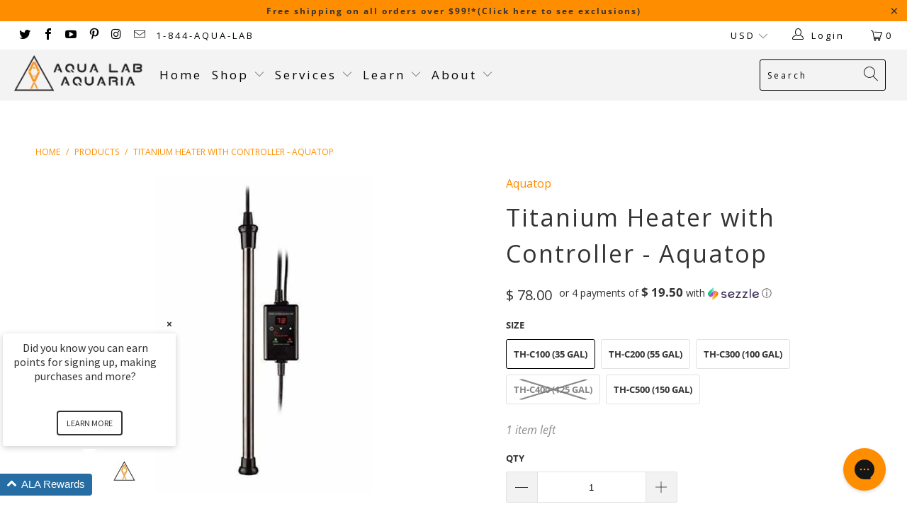

--- FILE ---
content_type: text/html; charset=utf-8
request_url: https://aqualabaquaria.com/products/titanium-heater-with-controller-aquatop
body_size: 56418
content:


 <!DOCTYPE html>
<html lang="en"> <head> <meta charset="utf-8"> <meta http-equiv="cleartype" content="on"> <meta name="robots" content="index,follow"> <!-- Mobile Specific Metas --> <meta name="HandheldFriendly" content="True"> <meta name="MobileOptimized" content="320"> <meta name="viewport" content="width=device-width,initial-scale=1"> <meta name="theme-color" content="#ffffff">
<script async src="https://www.googletagmanager.com/gtag/js?id=AW-647816734"></script>
<script>
  window.dataLayer = window.dataLayer || [];
  function gtag(){dataLayer.push(arguments);}
  gtag('js', new Date());
  gtag('config', 'AW-647816734');
</script> <!-- "snippets/SEOManager.liquid" was not rendered, the associated app was uninstalled --> <meta name="google-site-verification" content="iHf-FMaVzbDz1NH78R1Cca-ReDmov_wNVrSshV93790" /> <script type="text/javascript" async 
	     src="https://static.klaviyo.com/onsite/js/klaviyo.js?company_id=HyQyGE"></script> <script src="https://a.klaviyo.com/media/js/onsite/onsite.js"></script>
<script>
    var klaviyo = klaviyo || [];
    klaviyo.init({
      account: "HyQyGE",
      platform: "shopify"
    });
    klaviyo.enable("backinstock",{ 
    trigger: {
      product_page_text: "Notify Me When Available",
      product_page_class: "button",
      product_page_text_align: "center",
      product_page_margin: "0px",
      replace_anchor: false
    },
    modal: {
     headline: "{product_name}",
     body_content: "Register to receive a notification when this item comes back in stock.",
     email_field_label: "Email",
     button_label: "Notify me when available",
     subscription_success_label: "You're in! We'll let you know when it's back.",
     footer_content: '',
     additional_styles: "@import url('https://fonts.googleapis.com/css?family=Helvetica+Neue');",
     drop_background_color: "#000",
     background_color: "#fff",
     text_color: "#222",
     button_text_color: "#fff",
     button_background_color: "#439fdb",
     close_button_color: "#ccc",
     error_background_color: "#fcd6d7",
     error_text_color: "#C72E2F",
     success_background_color: "#d3efcd",
     success_text_color: "#1B9500"
    }
  });
</script> <script>
  !function(t,n){var e=n.loyaltylion||[];if(!e.isLoyaltyLion){n.loyaltylion=e,void 0===n.lion&&(n.lion=e),e.version=2,e.isLoyaltyLion=!0;var o=n.URLSearchParams,i=n.sessionStorage,r="ll_loader_revision",a=(new Date).toISOString().replace(/-/g,""),s="function"==typeof o?function(){try{var t=new o(n.location.search).get(r);return t&&i.setItem(r,t),i.getItem(r)}catch(t){return""}}():null;c("https://sdk.loyaltylion.net/static/2/"+a.slice(0,8)+"/loader"+(s?"-"+s:"")+".js");var l=!1;e.init=function(t){if(l)throw new Error("Cannot call lion.init more than once");l=!0;var n=e._token=t.token;if(!n)throw new Error("Token must be supplied to lion.init");var o=[];function i(t,n){t[n]=function(){o.push([n,Array.prototype.slice.call(arguments,0)])}}"_push configure bootstrap shutdown on removeListener authenticateCustomer".split(" ").forEach(function(t){i(e,t)}),c("https://sdk.loyaltylion.net/sdk/start/"+a.slice(0,11)+"/"+n+".js"),e._initData=t,e._buffer=o}}function c(n){var e=t.getElementsByTagName("script")[0],o=t.createElement("script");o.src=n,o.crossOrigin="",e.parentNode.insertBefore(o,e)}}(document,window);

  
    
      loyaltylion.init({ token: "88e24d8adb9da6ced50603511cafa390" });
    
  
</script> <script async type="text/javascript" data-api-key="" id="stamped-script-widget" src="https://cdn-stamped-io.azureedge.net/files/widget.min.js"></script> <!--BeginCFFPersistentCartCart-->


<script>
    window.cffPCLiquidPlaced = true
</script>

<!--EndCFFPersistentCartCart--> <link rel="preconnect dns-prefetch" href="https://fonts.shopifycdn.com" /> <link rel="preconnect dns-prefetch" href="https://cdn.shopify.com" /> <link rel="preconnect dns-prefetch" href="https://v.shopify.com" /> <link rel="preconnect dns-prefetch" href="https://cdn.shopifycloud.com" /> <link rel="stylesheet" href="https://cdnjs.cloudflare.com/ajax/libs/fancybox/3.5.6/jquery.fancybox.css"> <!-- Stylesheets for Turbo "6.0.1" --> <link href="//aqualabaquaria.com/cdn/shop/t/32/assets/styles.scss.css?v=136687258083927390841764719432" rel="stylesheet" type="text/css" media="all" /> <script>
      window.lazySizesConfig = window.lazySizesConfig || {};

      lazySizesConfig.expand = 300;
      lazySizesConfig.loadHidden = false;

      /*! lazysizes - v4.1.4 */
      !function(a,b){var c=b(a,a.document);a.lazySizes=c,"object"==typeof module&&module.exports&&(module.exports=c)}(window,function(a,b){"use strict";if(b.getElementsByClassName){var c,d,e=b.documentElement,f=a.Date,g=a.HTMLPictureElement,h="addEventListener",i="getAttribute",j=a[h],k=a.setTimeout,l=a.requestAnimationFrame||k,m=a.requestIdleCallback,n=/^picture$/i,o=["load","error","lazyincluded","_lazyloaded"],p={},q=Array.prototype.forEach,r=function(a,b){return p[b]||(p[b]=new RegExp("(\\s|^)"+b+"(\\s|$)")),p[b].test(a[i]("class")||"")&&p[b]},s=function(a,b){r(a,b)||a.setAttribute("class",(a[i]("class")||"").trim()+" "+b)},t=function(a,b){var c;(c=r(a,b))&&a.setAttribute("class",(a[i]("class")||"").replace(c," "))},u=function(a,b,c){var d=c?h:"removeEventListener";c&&u(a,b),o.forEach(function(c){a[d](c,b)})},v=function(a,d,e,f,g){var h=b.createEvent("Event");return e||(e={}),e.instance=c,h.initEvent(d,!f,!g),h.detail=e,a.dispatchEvent(h),h},w=function(b,c){var e;!g&&(e=a.picturefill||d.pf)?(c&&c.src&&!b[i]("srcset")&&b.setAttribute("srcset",c.src),e({reevaluate:!0,elements:[b]})):c&&c.src&&(b.src=c.src)},x=function(a,b){return(getComputedStyle(a,null)||{})[b]},y=function(a,b,c){for(c=c||a.offsetWidth;c<d.minSize&&b&&!a._lazysizesWidth;)c=b.offsetWidth,b=b.parentNode;return c},z=function(){var a,c,d=[],e=[],f=d,g=function(){var b=f;for(f=d.length?e:d,a=!0,c=!1;b.length;)b.shift()();a=!1},h=function(d,e){a&&!e?d.apply(this,arguments):(f.push(d),c||(c=!0,(b.hidden?k:l)(g)))};return h._lsFlush=g,h}(),A=function(a,b){return b?function(){z(a)}:function(){var b=this,c=arguments;z(function(){a.apply(b,c)})}},B=function(a){var b,c=0,e=d.throttleDelay,g=d.ricTimeout,h=function(){b=!1,c=f.now(),a()},i=m&&g>49?function(){m(h,{timeout:g}),g!==d.ricTimeout&&(g=d.ricTimeout)}:A(function(){k(h)},!0);return function(a){var d;(a=a===!0)&&(g=33),b||(b=!0,d=e-(f.now()-c),0>d&&(d=0),a||9>d?i():k(i,d))}},C=function(a){var b,c,d=99,e=function(){b=null,a()},g=function(){var a=f.now()-c;d>a?k(g,d-a):(m||e)(e)};return function(){c=f.now(),b||(b=k(g,d))}};!function(){var b,c={lazyClass:"lazyload",loadedClass:"lazyloaded",loadingClass:"lazyloading",preloadClass:"lazypreload",errorClass:"lazyerror",autosizesClass:"lazyautosizes",srcAttr:"data-src",srcsetAttr:"data-srcset",sizesAttr:"data-sizes",minSize:40,customMedia:{},init:!0,expFactor:1.5,hFac:.8,loadMode:2,loadHidden:!0,ricTimeout:0,throttleDelay:125};d=a.lazySizesConfig||a.lazysizesConfig||{};for(b in c)b in d||(d[b]=c[b]);a.lazySizesConfig=d,k(function(){d.init&&F()})}();var D=function(){var g,l,m,o,p,y,D,F,G,H,I,J,K,L,M=/^img$/i,N=/^iframe$/i,O="onscroll"in a&&!/(gle|ing)bot/.test(navigator.userAgent),P=0,Q=0,R=0,S=-1,T=function(a){R--,a&&a.target&&u(a.target,T),(!a||0>R||!a.target)&&(R=0)},U=function(a,c){var d,f=a,g="hidden"==x(b.body,"visibility")||"hidden"!=x(a.parentNode,"visibility")&&"hidden"!=x(a,"visibility");for(F-=c,I+=c,G-=c,H+=c;g&&(f=f.offsetParent)&&f!=b.body&&f!=e;)g=(x(f,"opacity")||1)>0,g&&"visible"!=x(f,"overflow")&&(d=f.getBoundingClientRect(),g=H>d.left&&G<d.right&&I>d.top-1&&F<d.bottom+1);return g},V=function(){var a,f,h,j,k,m,n,p,q,r=c.elements;if((o=d.loadMode)&&8>R&&(a=r.length)){f=0,S++,null==K&&("expand"in d||(d.expand=e.clientHeight>500&&e.clientWidth>500?500:370),J=d.expand,K=J*d.expFactor),K>Q&&1>R&&S>2&&o>2&&!b.hidden?(Q=K,S=0):Q=o>1&&S>1&&6>R?J:P;for(;a>f;f++)if(r[f]&&!r[f]._lazyRace)if(O)if((p=r[f][i]("data-expand"))&&(m=1*p)||(m=Q),q!==m&&(y=innerWidth+m*L,D=innerHeight+m,n=-1*m,q=m),h=r[f].getBoundingClientRect(),(I=h.bottom)>=n&&(F=h.top)<=D&&(H=h.right)>=n*L&&(G=h.left)<=y&&(I||H||G||F)&&(d.loadHidden||"hidden"!=x(r[f],"visibility"))&&(l&&3>R&&!p&&(3>o||4>S)||U(r[f],m))){if(ba(r[f]),k=!0,R>9)break}else!k&&l&&!j&&4>R&&4>S&&o>2&&(g[0]||d.preloadAfterLoad)&&(g[0]||!p&&(I||H||G||F||"auto"!=r[f][i](d.sizesAttr)))&&(j=g[0]||r[f]);else ba(r[f]);j&&!k&&ba(j)}},W=B(V),X=function(a){s(a.target,d.loadedClass),t(a.target,d.loadingClass),u(a.target,Z),v(a.target,"lazyloaded")},Y=A(X),Z=function(a){Y({target:a.target})},$=function(a,b){try{a.contentWindow.location.replace(b)}catch(c){a.src=b}},_=function(a){var b,c=a[i](d.srcsetAttr);(b=d.customMedia[a[i]("data-media")||a[i]("media")])&&a.setAttribute("media",b),c&&a.setAttribute("srcset",c)},aa=A(function(a,b,c,e,f){var g,h,j,l,o,p;(o=v(a,"lazybeforeunveil",b)).defaultPrevented||(e&&(c?s(a,d.autosizesClass):a.setAttribute("sizes",e)),h=a[i](d.srcsetAttr),g=a[i](d.srcAttr),f&&(j=a.parentNode,l=j&&n.test(j.nodeName||"")),p=b.firesLoad||"src"in a&&(h||g||l),o={target:a},p&&(u(a,T,!0),clearTimeout(m),m=k(T,2500),s(a,d.loadingClass),u(a,Z,!0)),l&&q.call(j.getElementsByTagName("source"),_),h?a.setAttribute("srcset",h):g&&!l&&(N.test(a.nodeName)?$(a,g):a.src=g),f&&(h||l)&&w(a,{src:g})),a._lazyRace&&delete a._lazyRace,t(a,d.lazyClass),z(function(){(!p||a.complete&&a.naturalWidth>1)&&(p?T(o):R--,X(o))},!0)}),ba=function(a){var b,c=M.test(a.nodeName),e=c&&(a[i](d.sizesAttr)||a[i]("sizes")),f="auto"==e;(!f&&l||!c||!a[i]("src")&&!a.srcset||a.complete||r(a,d.errorClass)||!r(a,d.lazyClass))&&(b=v(a,"lazyunveilread").detail,f&&E.updateElem(a,!0,a.offsetWidth),a._lazyRace=!0,R++,aa(a,b,f,e,c))},ca=function(){if(!l){if(f.now()-p<999)return void k(ca,999);var a=C(function(){d.loadMode=3,W()});l=!0,d.loadMode=3,W(),j("scroll",function(){3==d.loadMode&&(d.loadMode=2),a()},!0)}};return{_:function(){p=f.now(),c.elements=b.getElementsByClassName(d.lazyClass),g=b.getElementsByClassName(d.lazyClass+" "+d.preloadClass),L=d.hFac,j("scroll",W,!0),j("resize",W,!0),a.MutationObserver?new MutationObserver(W).observe(e,{childList:!0,subtree:!0,attributes:!0}):(e[h]("DOMNodeInserted",W,!0),e[h]("DOMAttrModified",W,!0),setInterval(W,999)),j("hashchange",W,!0),["focus","mouseover","click","load","transitionend","animationend","webkitAnimationEnd"].forEach(function(a){b[h](a,W,!0)}),/d$|^c/.test(b.readyState)?ca():(j("load",ca),b[h]("DOMContentLoaded",W),k(ca,2e4)),c.elements.length?(V(),z._lsFlush()):W()},checkElems:W,unveil:ba}}(),E=function(){var a,c=A(function(a,b,c,d){var e,f,g;if(a._lazysizesWidth=d,d+="px",a.setAttribute("sizes",d),n.test(b.nodeName||""))for(e=b.getElementsByTagName("source"),f=0,g=e.length;g>f;f++)e[f].setAttribute("sizes",d);c.detail.dataAttr||w(a,c.detail)}),e=function(a,b,d){var e,f=a.parentNode;f&&(d=y(a,f,d),e=v(a,"lazybeforesizes",{width:d,dataAttr:!!b}),e.defaultPrevented||(d=e.detail.width,d&&d!==a._lazysizesWidth&&c(a,f,e,d)))},f=function(){var b,c=a.length;if(c)for(b=0;c>b;b++)e(a[b])},g=C(f);return{_:function(){a=b.getElementsByClassName(d.autosizesClass),j("resize",g)},checkElems:g,updateElem:e}}(),F=function(){F.i||(F.i=!0,E._(),D._())};return c={cfg:d,autoSizer:E,loader:D,init:F,uP:w,aC:s,rC:t,hC:r,fire:v,gW:y,rAF:z}}});

      /*! lazysizes - v4.1.4 */
      !function(a,b){var c=function(){b(a.lazySizes),a.removeEventListener("lazyunveilread",c,!0)};b=b.bind(null,a,a.document),"object"==typeof module&&module.exports?b(require("lazysizes")):a.lazySizes?c():a.addEventListener("lazyunveilread",c,!0)}(window,function(a,b,c){"use strict";function d(){this.ratioElems=b.getElementsByClassName("lazyaspectratio"),this._setupEvents(),this.processImages()}if(a.addEventListener){var e,f,g,h=Array.prototype.forEach,i=/^picture$/i,j="data-aspectratio",k="img["+j+"]",l=function(b){return a.matchMedia?(l=function(a){return!a||(matchMedia(a)||{}).matches})(b):a.Modernizr&&Modernizr.mq?!b||Modernizr.mq(b):!b},m=c.aC,n=c.rC,o=c.cfg;d.prototype={_setupEvents:function(){var a=this,c=function(b){b.naturalWidth<36?a.addAspectRatio(b,!0):a.removeAspectRatio(b,!0)},d=function(){a.processImages()};b.addEventListener("load",function(a){a.target.getAttribute&&a.target.getAttribute(j)&&c(a.target)},!0),addEventListener("resize",function(){var b,d=function(){h.call(a.ratioElems,c)};return function(){clearTimeout(b),b=setTimeout(d,99)}}()),b.addEventListener("DOMContentLoaded",d),addEventListener("load",d)},processImages:function(a){var c,d;a||(a=b),c="length"in a&&!a.nodeName?a:a.querySelectorAll(k);for(d=0;d<c.length;d++)c[d].naturalWidth>36?this.removeAspectRatio(c[d]):this.addAspectRatio(c[d])},getSelectedRatio:function(a){var b,c,d,e,f,g=a.parentNode;if(g&&i.test(g.nodeName||""))for(d=g.getElementsByTagName("source"),b=0,c=d.length;c>b;b++)if(e=d[b].getAttribute("data-media")||d[b].getAttribute("media"),o.customMedia[e]&&(e=o.customMedia[e]),l(e)){f=d[b].getAttribute(j);break}return f||a.getAttribute(j)||""},parseRatio:function(){var a=/^\s*([+\d\.]+)(\s*[\/x]\s*([+\d\.]+))?\s*$/,b={};return function(c){var d;return!b[c]&&(d=c.match(a))&&(d[3]?b[c]=d[1]/d[3]:b[c]=1*d[1]),b[c]}}(),addAspectRatio:function(b,c){var d,e=b.offsetWidth,f=b.offsetHeight;return c||m(b,"lazyaspectratio"),36>e&&0>=f?void((e||f&&a.console)&&console.log("Define width or height of image, so we can calculate the other dimension")):(d=this.getSelectedRatio(b),d=this.parseRatio(d),void(d&&(e?b.style.height=e/d+"px":b.style.width=f*d+"px")))},removeAspectRatio:function(a){n(a,"lazyaspectratio"),a.style.height="",a.style.width="",a.removeAttribute(j)}},f=function(){g=a.jQuery||a.Zepto||a.shoestring||a.$,g&&g.fn&&!g.fn.imageRatio&&g.fn.filter&&g.fn.add&&g.fn.find?g.fn.imageRatio=function(){return e.processImages(this.find(k).add(this.filter(k))),this}:g=!1},f(),setTimeout(f),e=new d,a.imageRatio=e,"object"==typeof module&&module.exports?module.exports=e:"function"==typeof define&&define.amd&&define(e)}});

        /*! lazysizes - v4.1.5 */
        !function(a,b){var c=function(){b(a.lazySizes),a.removeEventListener("lazyunveilread",c,!0)};b=b.bind(null,a,a.document),"object"==typeof module&&module.exports?b(require("lazysizes")):a.lazySizes?c():a.addEventListener("lazyunveilread",c,!0)}(window,function(a,b,c){"use strict";if(a.addEventListener){var d=/\s+/g,e=/\s*\|\s+|\s+\|\s*/g,f=/^(.+?)(?:\s+\[\s*(.+?)\s*\])(?:\s+\[\s*(.+?)\s*\])?$/,g=/^\s*\(*\s*type\s*:\s*(.+?)\s*\)*\s*$/,h=/\(|\)|'/,i={contain:1,cover:1},j=function(a){var b=c.gW(a,a.parentNode);return(!a._lazysizesWidth||b>a._lazysizesWidth)&&(a._lazysizesWidth=b),a._lazysizesWidth},k=function(a){var b;return b=(getComputedStyle(a)||{getPropertyValue:function(){}}).getPropertyValue("background-size"),!i[b]&&i[a.style.backgroundSize]&&(b=a.style.backgroundSize),b},l=function(a,b){if(b){var c=b.match(g);c&&c[1]?a.setAttribute("type",c[1]):a.setAttribute("media",lazySizesConfig.customMedia[b]||b)}},m=function(a,c,g){var h=b.createElement("picture"),i=c.getAttribute(lazySizesConfig.sizesAttr),j=c.getAttribute("data-ratio"),k=c.getAttribute("data-optimumx");c._lazybgset&&c._lazybgset.parentNode==c&&c.removeChild(c._lazybgset),Object.defineProperty(g,"_lazybgset",{value:c,writable:!0}),Object.defineProperty(c,"_lazybgset",{value:h,writable:!0}),a=a.replace(d," ").split(e),h.style.display="none",g.className=lazySizesConfig.lazyClass,1!=a.length||i||(i="auto"),a.forEach(function(a){var c,d=b.createElement("source");i&&"auto"!=i&&d.setAttribute("sizes",i),(c=a.match(f))?(d.setAttribute(lazySizesConfig.srcsetAttr,c[1]),l(d,c[2]),l(d,c[3])):d.setAttribute(lazySizesConfig.srcsetAttr,a),h.appendChild(d)}),i&&(g.setAttribute(lazySizesConfig.sizesAttr,i),c.removeAttribute(lazySizesConfig.sizesAttr),c.removeAttribute("sizes")),k&&g.setAttribute("data-optimumx",k),j&&g.setAttribute("data-ratio",j),h.appendChild(g),c.appendChild(h)},n=function(a){if(a.target._lazybgset){var b=a.target,d=b._lazybgset,e=b.currentSrc||b.src;if(e){var f=c.fire(d,"bgsetproxy",{src:e,useSrc:h.test(e)?JSON.stringify(e):e});f.defaultPrevented||(d.style.backgroundImage="url("+f.detail.useSrc+")")}b._lazybgsetLoading&&(c.fire(d,"_lazyloaded",{},!1,!0),delete b._lazybgsetLoading)}};addEventListener("lazybeforeunveil",function(a){var d,e,f;!a.defaultPrevented&&(d=a.target.getAttribute("data-bgset"))&&(f=a.target,e=b.createElement("img"),e.alt="",e._lazybgsetLoading=!0,a.detail.firesLoad=!0,m(d,f,e),setTimeout(function(){c.loader.unveil(e),c.rAF(function(){c.fire(e,"_lazyloaded",{},!0,!0),e.complete&&n({target:e})})}))}),b.addEventListener("load",n,!0),a.addEventListener("lazybeforesizes",function(a){if(a.detail.instance==c&&a.target._lazybgset&&a.detail.dataAttr){var b=a.target._lazybgset,d=k(b);i[d]&&(a.target._lazysizesParentFit=d,c.rAF(function(){a.target.setAttribute("data-parent-fit",d),a.target._lazysizesParentFit&&delete a.target._lazysizesParentFit}))}},!0),b.documentElement.addEventListener("lazybeforesizes",function(a){!a.defaultPrevented&&a.target._lazybgset&&a.detail.instance==c&&(a.detail.width=j(a.target._lazybgset))})}});</script> <script>
      
Shopify = window.Shopify || {};Shopify.theme_settings = {};Shopify.currency_settings = {};Shopify.theme_settings.display_tos_checkbox = true;Shopify.theme_settings.go_to_checkout = true;Shopify.theme_settings.cart_action = "ajax";Shopify.theme_settings.collection_swatches = true;Shopify.theme_settings.collection_secondary_image = false;Shopify.theme_settings.show_multiple_currencies = true;Shopify.theme_settings.currency_format = "money_format";Shopify.currency_settings.shopifyMultiCurrencyIsEnabled = true;Shopify.currency_settings.shop_currency = "USD";Shopify.currency_settings.default_currency = "USD";Shopify.currency_settings.money_with_currency_format = "$ {{amount}} USD";Shopify.currency_settings.money_format = "$ {{amount}}";Shopify.theme_settings.display_inventory_left = true;Shopify.theme_settings.inventory_threshold = 100;Shopify.theme_settings.limit_quantity = false;Shopify.theme_settings.menu_position = "inline";Shopify.theme_settings.newsletter_popup = false;Shopify.theme_settings.newsletter_popup_days = "0";Shopify.theme_settings.newsletter_popup_mobile = false;Shopify.theme_settings.newsletter_popup_seconds = 0;Shopify.theme_settings.pagination_type = "infinite_scroll";Shopify.theme_settings.search_pagination_type = "infinite_scroll";Shopify.theme_settings.enable_shopify_review_comments = false;Shopify.theme_settings.enable_shopify_collection_badges = false;Shopify.theme_settings.quick_shop_thumbnail_position = "bottom-thumbnails";Shopify.theme_settings.product_form_style = "swatches";Shopify.theme_settings.sale_banner_enabled = true;Shopify.theme_settings.display_savings = true;Shopify.theme_settings.display_sold_out_price = true;Shopify.theme_settings.sold_out_text = "Sold Out";Shopify.theme_settings.free_text = "Price TBD";Shopify.theme_settings.video_looping = false;Shopify.theme_settings.search_option = "products";Shopify.theme_settings.search_items_to_display = 5;Shopify.theme_settings.enable_autocomplete = true;Shopify.theme_settings.page_dots_enabled = false;Shopify.theme_settings.slideshow_arrow_size = "light";Shopify.theme_settings.quick_shop_enabled = true;Shopify.translation =Shopify.translation || {};Shopify.translation.agree_to_terms_warning = "You must agree with the terms and conditions to checkout.";Shopify.translation.one_item_left = "item left";Shopify.translation.items_left_text = "items left";Shopify.translation.cart_savings_text = "Total Savings";Shopify.translation.cart_discount_text = "Discount";Shopify.translation.cart_subtotal_text = "Subtotal";Shopify.translation.cart_remove_text = "Remove";Shopify.translation.newsletter_success_text = "Thank you for joining our mailing list!";Shopify.translation.notify_email = "Enter your email address...";Shopify.translation.notify_email_value = "Translation missing: en.contact.fields.email";Shopify.translation.notify_email_send = "Send";Shopify.translation.notify_message_first = "Please notify me when ";Shopify.translation.notify_message_last = " becomes available - ";Shopify.translation.notify_success_text = "Thanks! We will notify you when this product becomes available!";Shopify.translation.add_to_cart = "Add to Cart";Shopify.translation.coming_soon_text = "Coming Soon";Shopify.translation.sold_out_text = "Sold Out";Shopify.translation.sale_text = "Sale";Shopify.translation.savings_text = "You Save";Shopify.translation.free_price_text = "Translation missing: en.settings.free_price_text";Shopify.translation.from_text = "from";Shopify.translation.new_text = "New";Shopify.translation.pre_order_text = "Pre-Order";Shopify.translation.unavailable_text = "Unavailable";Shopify.translation.all_results = "View all results";</script> <link rel="shortcut icon" type="image/x-icon" href="//aqualabaquaria.com/cdn/shop/files/ALA_Favicon_320x320_93297982-b3b3-4f4d-929e-f637c0b1f2aa_180x180.png?v=1613785810"> <link rel="apple-touch-icon" href="//aqualabaquaria.com/cdn/shop/files/ALA_Favicon_320x320_93297982-b3b3-4f4d-929e-f637c0b1f2aa_180x180.png?v=1613785810"/> <link rel="apple-touch-icon" sizes="57x57" href="//aqualabaquaria.com/cdn/shop/files/ALA_Favicon_320x320_93297982-b3b3-4f4d-929e-f637c0b1f2aa_57x57.png?v=1613785810"/> <link rel="apple-touch-icon" sizes="60x60" href="//aqualabaquaria.com/cdn/shop/files/ALA_Favicon_320x320_93297982-b3b3-4f4d-929e-f637c0b1f2aa_60x60.png?v=1613785810"/> <link rel="apple-touch-icon" sizes="72x72" href="//aqualabaquaria.com/cdn/shop/files/ALA_Favicon_320x320_93297982-b3b3-4f4d-929e-f637c0b1f2aa_72x72.png?v=1613785810"/> <link rel="apple-touch-icon" sizes="76x76" href="//aqualabaquaria.com/cdn/shop/files/ALA_Favicon_320x320_93297982-b3b3-4f4d-929e-f637c0b1f2aa_76x76.png?v=1613785810"/> <link rel="apple-touch-icon" sizes="114x114" href="//aqualabaquaria.com/cdn/shop/files/ALA_Favicon_320x320_93297982-b3b3-4f4d-929e-f637c0b1f2aa_114x114.png?v=1613785810"/> <link rel="apple-touch-icon" sizes="180x180" href="//aqualabaquaria.com/cdn/shop/files/ALA_Favicon_320x320_93297982-b3b3-4f4d-929e-f637c0b1f2aa_180x180.png?v=1613785810"/> <link rel="apple-touch-icon" sizes="228x228" href="//aqualabaquaria.com/cdn/shop/files/ALA_Favicon_320x320_93297982-b3b3-4f4d-929e-f637c0b1f2aa_228x228.png?v=1613785810"/> <link rel="canonical" href="https://aqualabaquaria.com/products/titanium-heater-with-controller-aquatop" /> <script>window.performance && window.performance.mark && window.performance.mark('shopify.content_for_header.start');</script><meta name="google-site-verification" content="XuhKNUDaNPaMM1uUXj0O5Ry3viaS17T2RpAygtHgX_8">
<meta id="shopify-digital-wallet" name="shopify-digital-wallet" content="/7253709/digital_wallets/dialog">
<meta name="shopify-checkout-api-token" content="32a0d5d0800bf11f93f466efee6c8746">
<link rel="alternate" type="application/json+oembed" href="https://aqualabaquaria.com/products/titanium-heater-with-controller-aquatop.oembed">
<script async="async" src="/checkouts/internal/preloads.js?locale=en-US"></script>
<link rel="preconnect" href="https://shop.app" crossorigin="anonymous">
<script async="async" src="https://shop.app/checkouts/internal/preloads.js?locale=en-US&shop_id=7253709" crossorigin="anonymous"></script>
<script id="apple-pay-shop-capabilities" type="application/json">{"shopId":7253709,"countryCode":"US","currencyCode":"USD","merchantCapabilities":["supports3DS"],"merchantId":"gid:\/\/shopify\/Shop\/7253709","merchantName":"Aqua Lab Aquaria","requiredBillingContactFields":["postalAddress","email","phone"],"requiredShippingContactFields":["postalAddress","email","phone"],"shippingType":"shipping","supportedNetworks":["visa","masterCard","amex","discover","elo","jcb"],"total":{"type":"pending","label":"Aqua Lab Aquaria","amount":"1.00"},"shopifyPaymentsEnabled":true,"supportsSubscriptions":true}</script>
<script id="shopify-features" type="application/json">{"accessToken":"32a0d5d0800bf11f93f466efee6c8746","betas":["rich-media-storefront-analytics"],"domain":"aqualabaquaria.com","predictiveSearch":true,"shopId":7253709,"locale":"en"}</script>
<script>var Shopify = Shopify || {};
Shopify.shop = "aqua-lab-aquaria.myshopify.com";
Shopify.locale = "en";
Shopify.currency = {"active":"USD","rate":"1.0"};
Shopify.country = "US";
Shopify.theme = {"name":"Refresh - [DevEE.io] - 2261 - Turbo (Apr-14-2020)","id":82309415017,"schema_name":"Turbo","schema_version":"6.0.1","theme_store_id":null,"role":"main"};
Shopify.theme.handle = "null";
Shopify.theme.style = {"id":null,"handle":null};
Shopify.cdnHost = "aqualabaquaria.com/cdn";
Shopify.routes = Shopify.routes || {};
Shopify.routes.root = "/";</script>
<script type="module">!function(o){(o.Shopify=o.Shopify||{}).modules=!0}(window);</script>
<script>!function(o){function n(){var o=[];function n(){o.push(Array.prototype.slice.apply(arguments))}return n.q=o,n}var t=o.Shopify=o.Shopify||{};t.loadFeatures=n(),t.autoloadFeatures=n()}(window);</script>
<script>
  window.ShopifyPay = window.ShopifyPay || {};
  window.ShopifyPay.apiHost = "shop.app\/pay";
  window.ShopifyPay.redirectState = null;
</script>
<script id="shop-js-analytics" type="application/json">{"pageType":"product"}</script>
<script defer="defer" async type="module" src="//aqualabaquaria.com/cdn/shopifycloud/shop-js/modules/v2/client.init-shop-cart-sync_BApSsMSl.en.esm.js"></script>
<script defer="defer" async type="module" src="//aqualabaquaria.com/cdn/shopifycloud/shop-js/modules/v2/chunk.common_CBoos6YZ.esm.js"></script>
<script type="module">
  await import("//aqualabaquaria.com/cdn/shopifycloud/shop-js/modules/v2/client.init-shop-cart-sync_BApSsMSl.en.esm.js");
await import("//aqualabaquaria.com/cdn/shopifycloud/shop-js/modules/v2/chunk.common_CBoos6YZ.esm.js");

  window.Shopify.SignInWithShop?.initShopCartSync?.({"fedCMEnabled":true,"windoidEnabled":true});

</script>
<script>
  window.Shopify = window.Shopify || {};
  if (!window.Shopify.featureAssets) window.Shopify.featureAssets = {};
  window.Shopify.featureAssets['shop-js'] = {"shop-cart-sync":["modules/v2/client.shop-cart-sync_DJczDl9f.en.esm.js","modules/v2/chunk.common_CBoos6YZ.esm.js"],"init-fed-cm":["modules/v2/client.init-fed-cm_BzwGC0Wi.en.esm.js","modules/v2/chunk.common_CBoos6YZ.esm.js"],"init-windoid":["modules/v2/client.init-windoid_BS26ThXS.en.esm.js","modules/v2/chunk.common_CBoos6YZ.esm.js"],"init-shop-email-lookup-coordinator":["modules/v2/client.init-shop-email-lookup-coordinator_DFwWcvrS.en.esm.js","modules/v2/chunk.common_CBoos6YZ.esm.js"],"shop-cash-offers":["modules/v2/client.shop-cash-offers_DthCPNIO.en.esm.js","modules/v2/chunk.common_CBoos6YZ.esm.js","modules/v2/chunk.modal_Bu1hFZFC.esm.js"],"shop-button":["modules/v2/client.shop-button_D_JX508o.en.esm.js","modules/v2/chunk.common_CBoos6YZ.esm.js"],"shop-toast-manager":["modules/v2/client.shop-toast-manager_tEhgP2F9.en.esm.js","modules/v2/chunk.common_CBoos6YZ.esm.js"],"avatar":["modules/v2/client.avatar_BTnouDA3.en.esm.js"],"pay-button":["modules/v2/client.pay-button_BuNmcIr_.en.esm.js","modules/v2/chunk.common_CBoos6YZ.esm.js"],"init-shop-cart-sync":["modules/v2/client.init-shop-cart-sync_BApSsMSl.en.esm.js","modules/v2/chunk.common_CBoos6YZ.esm.js"],"shop-login-button":["modules/v2/client.shop-login-button_DwLgFT0K.en.esm.js","modules/v2/chunk.common_CBoos6YZ.esm.js","modules/v2/chunk.modal_Bu1hFZFC.esm.js"],"init-customer-accounts-sign-up":["modules/v2/client.init-customer-accounts-sign-up_TlVCiykN.en.esm.js","modules/v2/client.shop-login-button_DwLgFT0K.en.esm.js","modules/v2/chunk.common_CBoos6YZ.esm.js","modules/v2/chunk.modal_Bu1hFZFC.esm.js"],"init-shop-for-new-customer-accounts":["modules/v2/client.init-shop-for-new-customer-accounts_DrjXSI53.en.esm.js","modules/v2/client.shop-login-button_DwLgFT0K.en.esm.js","modules/v2/chunk.common_CBoos6YZ.esm.js","modules/v2/chunk.modal_Bu1hFZFC.esm.js"],"init-customer-accounts":["modules/v2/client.init-customer-accounts_C0Oh2ljF.en.esm.js","modules/v2/client.shop-login-button_DwLgFT0K.en.esm.js","modules/v2/chunk.common_CBoos6YZ.esm.js","modules/v2/chunk.modal_Bu1hFZFC.esm.js"],"shop-follow-button":["modules/v2/client.shop-follow-button_C5D3XtBb.en.esm.js","modules/v2/chunk.common_CBoos6YZ.esm.js","modules/v2/chunk.modal_Bu1hFZFC.esm.js"],"checkout-modal":["modules/v2/client.checkout-modal_8TC_1FUY.en.esm.js","modules/v2/chunk.common_CBoos6YZ.esm.js","modules/v2/chunk.modal_Bu1hFZFC.esm.js"],"lead-capture":["modules/v2/client.lead-capture_D-pmUjp9.en.esm.js","modules/v2/chunk.common_CBoos6YZ.esm.js","modules/v2/chunk.modal_Bu1hFZFC.esm.js"],"shop-login":["modules/v2/client.shop-login_BmtnoEUo.en.esm.js","modules/v2/chunk.common_CBoos6YZ.esm.js","modules/v2/chunk.modal_Bu1hFZFC.esm.js"],"payment-terms":["modules/v2/client.payment-terms_BHOWV7U_.en.esm.js","modules/v2/chunk.common_CBoos6YZ.esm.js","modules/v2/chunk.modal_Bu1hFZFC.esm.js"]};
</script>
<script>(function() {
  var isLoaded = false;
  function asyncLoad() {
    if (isLoaded) return;
    isLoaded = true;
    var urls = ["https:\/\/acp-magento.appspot.com\/js\/acp-magento.js?v=2\u0026mode=shopify\u0026UUID=4b538a01-3ee4-441a-9e97-254254157160\u0026store=7253709\u0026shop=aqua-lab-aquaria.myshopify.com","https:\/\/cdn.shopify.com\/s\/files\/1\/0725\/3709\/t\/29\/assets\/globofilter.init.js?shop=aqua-lab-aquaria.myshopify.com","https:\/\/cdn1.stamped.io\/files\/widget.min.js?shop=aqua-lab-aquaria.myshopify.com","https:\/\/config.gorgias.chat\/bundle-loader\/01GYCBQEP9BYZ4PG1K85VVSFC9?source=shopify1click\u0026shop=aqua-lab-aquaria.myshopify.com","https:\/\/cdn.shopify.com\/s\/files\/1\/0725\/3709\/t\/32\/assets\/cMf44aHq3uru8FFh.js?v=1700946190\u0026shopId=11707\u0026shop=aqua-lab-aquaria.myshopify.com","https:\/\/customer-first-focus.b-cdn.net\/cffPCLoader_min.js?shop=aqua-lab-aquaria.myshopify.com","https:\/\/customer-first-focus.b-cdn.net\/cffOrderifyLoader_min.js?shop=aqua-lab-aquaria.myshopify.com","https:\/\/cdn.9gtb.com\/loader.js?g_cvt_id=5b782a77-09b0-4f7f-9c1c-32c0f05686b6\u0026shop=aqua-lab-aquaria.myshopify.com"];
    for (var i = 0; i <urls.length; i++) {
      var s = document.createElement('script');
      s.type = 'text/javascript';
      s.async = true;
      s.src = urls[i];
      var x = document.getElementsByTagName('script')[0];
      x.parentNode.insertBefore(s, x);
    }
  };
  if(window.attachEvent) {
    window.attachEvent('onload', asyncLoad);
  } else {
    window.addEventListener('load', asyncLoad, false);
  }
})();</script>
<script id="__st">var __st={"a":7253709,"offset":-28800,"reqid":"b8259211-cf86-422d-ab70-71d6cdbd27eb-1768932716","pageurl":"aqualabaquaria.com\/products\/titanium-heater-with-controller-aquatop","u":"364be3b6a104","p":"product","rtyp":"product","rid":1602749700};</script>
<script>window.ShopifyPaypalV4VisibilityTracking = true;</script>
<script id="captcha-bootstrap">!function(){'use strict';const t='contact',e='account',n='new_comment',o=[[t,t],['blogs',n],['comments',n],[t,'customer']],c=[[e,'customer_login'],[e,'guest_login'],[e,'recover_customer_password'],[e,'create_customer']],r=t=>t.map((([t,e])=>`form[action*='/${t}']:not([data-nocaptcha='true']) input[name='form_type'][value='${e}']`)).join(','),a=t=>()=>t?[...document.querySelectorAll(t)].map((t=>t.form)):[];function s(){const t=[...o],e=r(t);return a(e)}const i='password',u='form_key',d=['recaptcha-v3-token','g-recaptcha-response','h-captcha-response',i],f=()=>{try{return window.sessionStorage}catch{return}},m='__shopify_v',_=t=>t.elements[u];function p(t,e,n=!1){try{const o=window.sessionStorage,c=JSON.parse(o.getItem(e)),{data:r}=function(t){const{data:e,action:n}=t;return t[m]||n?{data:e,action:n}:{data:t,action:n}}(c);for(const[e,n]of Object.entries(r))t.elements[e]&&(t.elements[e].value=n);n&&o.removeItem(e)}catch(o){console.error('form repopulation failed',{error:o})}}const l='form_type',E='cptcha';function T(t){t.dataset[E]=!0}const w=window,h=w.document,L='Shopify',v='ce_forms',y='captcha';let A=!1;((t,e)=>{const n=(g='f06e6c50-85a8-45c8-87d0-21a2b65856fe',I='https://cdn.shopify.com/shopifycloud/storefront-forms-hcaptcha/ce_storefront_forms_captcha_hcaptcha.v1.5.2.iife.js',D={infoText:'Protected by hCaptcha',privacyText:'Privacy',termsText:'Terms'},(t,e,n)=>{const o=w[L][v],c=o.bindForm;if(c)return c(t,g,e,D).then(n);var r;o.q.push([[t,g,e,D],n]),r=I,A||(h.body.append(Object.assign(h.createElement('script'),{id:'captcha-provider',async:!0,src:r})),A=!0)});var g,I,D;w[L]=w[L]||{},w[L][v]=w[L][v]||{},w[L][v].q=[],w[L][y]=w[L][y]||{},w[L][y].protect=function(t,e){n(t,void 0,e),T(t)},Object.freeze(w[L][y]),function(t,e,n,w,h,L){const[v,y,A,g]=function(t,e,n){const i=e?o:[],u=t?c:[],d=[...i,...u],f=r(d),m=r(i),_=r(d.filter((([t,e])=>n.includes(e))));return[a(f),a(m),a(_),s()]}(w,h,L),I=t=>{const e=t.target;return e instanceof HTMLFormElement?e:e&&e.form},D=t=>v().includes(t);t.addEventListener('submit',(t=>{const e=I(t);if(!e)return;const n=D(e)&&!e.dataset.hcaptchaBound&&!e.dataset.recaptchaBound,o=_(e),c=g().includes(e)&&(!o||!o.value);(n||c)&&t.preventDefault(),c&&!n&&(function(t){try{if(!f())return;!function(t){const e=f();if(!e)return;const n=_(t);if(!n)return;const o=n.value;o&&e.removeItem(o)}(t);const e=Array.from(Array(32),(()=>Math.random().toString(36)[2])).join('');!function(t,e){_(t)||t.append(Object.assign(document.createElement('input'),{type:'hidden',name:u})),t.elements[u].value=e}(t,e),function(t,e){const n=f();if(!n)return;const o=[...t.querySelectorAll(`input[type='${i}']`)].map((({name:t})=>t)),c=[...d,...o],r={};for(const[a,s]of new FormData(t).entries())c.includes(a)||(r[a]=s);n.setItem(e,JSON.stringify({[m]:1,action:t.action,data:r}))}(t,e)}catch(e){console.error('failed to persist form',e)}}(e),e.submit())}));const S=(t,e)=>{t&&!t.dataset[E]&&(n(t,e.some((e=>e===t))),T(t))};for(const o of['focusin','change'])t.addEventListener(o,(t=>{const e=I(t);D(e)&&S(e,y())}));const B=e.get('form_key'),M=e.get(l),P=B&&M;t.addEventListener('DOMContentLoaded',(()=>{const t=y();if(P)for(const e of t)e.elements[l].value===M&&p(e,B);[...new Set([...A(),...v().filter((t=>'true'===t.dataset.shopifyCaptcha))])].forEach((e=>S(e,t)))}))}(h,new URLSearchParams(w.location.search),n,t,e,['guest_login'])})(!0,!0)}();</script>
<script integrity="sha256-4kQ18oKyAcykRKYeNunJcIwy7WH5gtpwJnB7kiuLZ1E=" data-source-attribution="shopify.loadfeatures" defer="defer" src="//aqualabaquaria.com/cdn/shopifycloud/storefront/assets/storefront/load_feature-a0a9edcb.js" crossorigin="anonymous"></script>
<script crossorigin="anonymous" defer="defer" src="//aqualabaquaria.com/cdn/shopifycloud/storefront/assets/shopify_pay/storefront-65b4c6d7.js?v=20250812"></script>
<script data-source-attribution="shopify.dynamic_checkout.dynamic.init">var Shopify=Shopify||{};Shopify.PaymentButton=Shopify.PaymentButton||{isStorefrontPortableWallets:!0,init:function(){window.Shopify.PaymentButton.init=function(){};var t=document.createElement("script");t.src="https://aqualabaquaria.com/cdn/shopifycloud/portable-wallets/latest/portable-wallets.en.js",t.type="module",document.head.appendChild(t)}};
</script>
<script data-source-attribution="shopify.dynamic_checkout.buyer_consent">
  function portableWalletsHideBuyerConsent(e){var t=document.getElementById("shopify-buyer-consent"),n=document.getElementById("shopify-subscription-policy-button");t&&n&&(t.classList.add("hidden"),t.setAttribute("aria-hidden","true"),n.removeEventListener("click",e))}function portableWalletsShowBuyerConsent(e){var t=document.getElementById("shopify-buyer-consent"),n=document.getElementById("shopify-subscription-policy-button");t&&n&&(t.classList.remove("hidden"),t.removeAttribute("aria-hidden"),n.addEventListener("click",e))}window.Shopify?.PaymentButton&&(window.Shopify.PaymentButton.hideBuyerConsent=portableWalletsHideBuyerConsent,window.Shopify.PaymentButton.showBuyerConsent=portableWalletsShowBuyerConsent);
</script>
<script>
  function portableWalletsCleanup(e){e&&e.src&&console.error("Failed to load portable wallets script "+e.src);var t=document.querySelectorAll("shopify-accelerated-checkout .shopify-payment-button__skeleton, shopify-accelerated-checkout-cart .wallet-cart-button__skeleton"),e=document.getElementById("shopify-buyer-consent");for(let e=0;e<t.length;e++)t[e].remove();e&&e.remove()}function portableWalletsNotLoadedAsModule(e){e instanceof ErrorEvent&&"string"==typeof e.message&&e.message.includes("import.meta")&&"string"==typeof e.filename&&e.filename.includes("portable-wallets")&&(window.removeEventListener("error",portableWalletsNotLoadedAsModule),window.Shopify.PaymentButton.failedToLoad=e,"loading"===document.readyState?document.addEventListener("DOMContentLoaded",window.Shopify.PaymentButton.init):window.Shopify.PaymentButton.init())}window.addEventListener("error",portableWalletsNotLoadedAsModule);
</script>

<script type="module" src="https://aqualabaquaria.com/cdn/shopifycloud/portable-wallets/latest/portable-wallets.en.js" onError="portableWalletsCleanup(this)" crossorigin="anonymous"></script>
<script nomodule>
  document.addEventListener("DOMContentLoaded", portableWalletsCleanup);
</script>

<link id="shopify-accelerated-checkout-styles" rel="stylesheet" media="screen" href="https://aqualabaquaria.com/cdn/shopifycloud/portable-wallets/latest/accelerated-checkout-backwards-compat.css" crossorigin="anonymous">
<style id="shopify-accelerated-checkout-cart">
        #shopify-buyer-consent {
  margin-top: 1em;
  display: inline-block;
  width: 100%;
}

#shopify-buyer-consent.hidden {
  display: none;
}

#shopify-subscription-policy-button {
  background: none;
  border: none;
  padding: 0;
  text-decoration: underline;
  font-size: inherit;
  cursor: pointer;
}

#shopify-subscription-policy-button::before {
  box-shadow: none;
}

      </style>

<script>window.performance && window.performance.mark && window.performance.mark('shopify.content_for_header.end');</script>


   

    

<meta name="author" content="Aqua Lab Aquaria">
<meta property="og:url" content="https://aqualabaquaria.com/products/titanium-heater-with-controller-aquatop">
<meta property="og:site_name" content="Aqua Lab Aquaria"> <meta property="og:type" content="product"> <meta property="og:title" content="Titanium Heater with Controller - Aquatop"> <meta property="og:image" content="https://aqualabaquaria.com/cdn/shop/products/aquatop-titanium-heater-with-controller-aqua-lab-aquaria-cable-component-electronics-wire-circuit-259_600x.jpg?v=1607572712"> <meta property="og:image:secure_url" content="https://aqualabaquaria.com/cdn/shop/products/aquatop-titanium-heater-with-controller-aqua-lab-aquaria-cable-component-electronics-wire-circuit-259_600x.jpg?v=1607572712"> <meta property="og:image:width" content="800"> <meta property="og:image:height" content="800"> <meta property="product:price:amount" content="78.00"> <meta property="product:price:currency" content="USD"> <meta property="og:description" content="Titanium Heater with Controller - Aquatop Description One of our best selling heaters. We love titanium heaters because they look good, function well, and are durable. Better yet,"> <meta name="twitter:site" content="@AquaLabAquaria">

<meta name="twitter:card" content="summary"> <meta name="twitter:title" content="Titanium Heater with Controller - Aquatop"> <meta name="twitter:description" content="Description
One of our best selling heaters.  We love titanium heaters because they look good, function well, and are durable.  Better yet, this one features a digital controller and independent thermometer probe for the best accuracy possible.
 



Thermostat memory.  When the unit loses power, the thermostat setting is saved when power resumes.
Ultra tough titanium construct
 Easy-to-read temperature indicator
 Temperature range is 68F - 92F
 Remote sensor for accurate temperatures
 For fresh or saltwater systems

Specifications



 Model
Wattage
Tank Volume
Heater Length


TH-C100
100 W
up to 35 gallons
6.5&quot;


TH-C200
200 W
up to 55 gallons
10.25&quot;


TH-C300
300 W
up to 100 gallons
11.5&quot;


TH-C400
400 W
up to 125 gallons
13.8&quot;


TH-C500
500 W
up to 150 gallons
15&quot;




"> <meta name="twitter:image" content="https://aqualabaquaria.com/cdn/shop/products/aquatop-titanium-heater-with-controller-aqua-lab-aquaria-cable-component-electronics-wire-circuit-259_240x.jpg?v=1607572712"> <meta name="twitter:image:width" content="240"> <meta name="twitter:image:height" content="240"> <meta name="twitter:image:alt" content="Heater Titanium Heater with Controller - Aquatop"><!-- BEGIN app block: shopify://apps/smart-filter-search/blocks/app-embed/5cc1944c-3014-4a2a-af40-7d65abc0ef73 --><!-- END app block --><!-- BEGIN app block: shopify://apps/product-filters-search/blocks/autocomplete/95672d06-1c4e-4e1b-9368-e84ce1ad6886 --><script>
    var fast_dawn_theme_action = "/pages/search-results";
    var __isp_new_jquery = "true" === "true";
</script>


    <script src="https://acp-magento.appspot.com/js/acp-magento.js?v=2&mode=shopify&UUID=&store=&shop=aqualabaquaria.com"
            async
            id="fast-simon-scripts">
    </script>

<!-- END app block --><!-- BEGIN app block: shopify://apps/persistent-cart/blocks/script_js/4ce05194-341e-4641-aaf4-5a8dad5444cb --><script>
  window.cffPCLiquidPlaced = true;
</script>







  
  
  <script defer src="https://cdn.shopify.com/extensions/019a793c-ad27-7882-8471-201b37e34f5e/persistent-cart-66/assets/cffPC.production.min.js" onerror="this.onerror=null;this.remove();var s=document.createElement('script');s.defer=true;s.src='https://customer-first-focus.b-cdn.net/cffPC.production.min.js';document.head.appendChild(s);"></script>




<!-- END app block --><!-- BEGIN app block: shopify://apps/klaviyo-email-marketing-sms/blocks/klaviyo-onsite-embed/2632fe16-c075-4321-a88b-50b567f42507 -->












  <script async src="https://static.klaviyo.com/onsite/js/HyQyGE/klaviyo.js?company_id=HyQyGE"></script>
  <script>!function(){if(!window.klaviyo){window._klOnsite=window._klOnsite||[];try{window.klaviyo=new Proxy({},{get:function(n,i){return"push"===i?function(){var n;(n=window._klOnsite).push.apply(n,arguments)}:function(){for(var n=arguments.length,o=new Array(n),w=0;w<n;w++)o[w]=arguments[w];var t="function"==typeof o[o.length-1]?o.pop():void 0,e=new Promise((function(n){window._klOnsite.push([i].concat(o,[function(i){t&&t(i),n(i)}]))}));return e}}})}catch(n){window.klaviyo=window.klaviyo||[],window.klaviyo.push=function(){var n;(n=window._klOnsite).push.apply(n,arguments)}}}}();</script>

  
    <script id="viewed_product">
      if (item == null) {
        var _learnq = _learnq || [];

        var MetafieldReviews = null
        var MetafieldYotpoRating = null
        var MetafieldYotpoCount = null
        var MetafieldLooxRating = null
        var MetafieldLooxCount = null
        var okendoProduct = null
        var okendoProductReviewCount = null
        var okendoProductReviewAverageValue = null
        try {
          // The following fields are used for Customer Hub recently viewed in order to add reviews.
          // This information is not part of __kla_viewed. Instead, it is part of __kla_viewed_reviewed_items
          MetafieldReviews = {};
          MetafieldYotpoRating = null
          MetafieldYotpoCount = null
          MetafieldLooxRating = null
          MetafieldLooxCount = null

          okendoProduct = null
          // If the okendo metafield is not legacy, it will error, which then requires the new json formatted data
          if (okendoProduct && 'error' in okendoProduct) {
            okendoProduct = null
          }
          okendoProductReviewCount = okendoProduct ? okendoProduct.reviewCount : null
          okendoProductReviewAverageValue = okendoProduct ? okendoProduct.reviewAverageValue : null
        } catch (error) {
          console.error('Error in Klaviyo onsite reviews tracking:', error);
        }

        var item = {
          Name: "Titanium Heater with Controller - Aquatop",
          ProductID: 1602749700,
          Categories: ["All Collections","Aquatop","Globo Filter Best Selling Index - Do not delete","Heaters","Reefer-Excluded","Temperature"],
          ImageURL: "https://aqualabaquaria.com/cdn/shop/products/aquatop-titanium-heater-with-controller-aqua-lab-aquaria-cable-component-electronics-wire-circuit-259_grande.jpg?v=1607572712",
          URL: "https://aqualabaquaria.com/products/titanium-heater-with-controller-aquatop",
          Brand: "Aquatop",
          Price: "$ 78.00",
          Value: "78.00",
          CompareAtPrice: "$ 0.00"
        };
        _learnq.push(['track', 'Viewed Product', item]);
        _learnq.push(['trackViewedItem', {
          Title: item.Name,
          ItemId: item.ProductID,
          Categories: item.Categories,
          ImageUrl: item.ImageURL,
          Url: item.URL,
          Metadata: {
            Brand: item.Brand,
            Price: item.Price,
            Value: item.Value,
            CompareAtPrice: item.CompareAtPrice
          },
          metafields:{
            reviews: MetafieldReviews,
            yotpo:{
              rating: MetafieldYotpoRating,
              count: MetafieldYotpoCount,
            },
            loox:{
              rating: MetafieldLooxRating,
              count: MetafieldLooxCount,
            },
            okendo: {
              rating: okendoProductReviewAverageValue,
              count: okendoProductReviewCount,
            }
          }
        }]);
      }
    </script>
  




  <script>
    window.klaviyoReviewsProductDesignMode = false
  </script>







<!-- END app block --><!-- BEGIN app block: shopify://apps/loyalty-rewards-and-referrals/blocks/embed-sdk/6f172e67-4106-4ac0-89c5-b32a069b3101 -->

<style
  type='text/css'
  data-lion-app-styles='main'
  data-lion-app-styles-settings='{&quot;disableBundledCSS&quot;:false,&quot;disableBundledFonts&quot;:false,&quot;useClassIsolator&quot;:false}'
></style>

<!-- loyaltylion.snippet.version=8056bbc037+8007 -->

<script>
  
  !function(t,n){function o(n){var o=t.getElementsByTagName("script")[0],i=t.createElement("script");i.src=n,i.crossOrigin="",o.parentNode.insertBefore(i,o)}if(!n.isLoyaltyLion){window.loyaltylion=n,void 0===window.lion&&(window.lion=n),n.version=2,n.isLoyaltyLion=!0;var i=new Date,e=i.getFullYear().toString()+i.getMonth().toString()+i.getDate().toString();o("https://sdk.loyaltylion.net/static/2/loader.js?t="+e);var r=!1;n.init=function(t){if(r)throw new Error("Cannot call lion.init more than once");r=!0;var a=n._token=t.token;if(!a)throw new Error("Token must be supplied to lion.init");for(var l=[],s="_push configure bootstrap shutdown on removeListener authenticateCustomer".split(" "),c=0;c<s.length;c+=1)!function(t,n){t[n]=function(){l.push([n,Array.prototype.slice.call(arguments,0)])}}(n,s[c]);o("https://sdk.loyaltylion.net/sdk/start/"+a+".js?t="+e+i.getHours().toString()),n._initData=t,n._buffer=l}}}(document,window.loyaltylion||[]);

  
    
      loyaltylion.init(
        { token: "88e24d8adb9da6ced50603511cafa390" }
      );
    
  

  loyaltylion.configure({
    disableBundledCSS: false,
    disableBundledFonts: false,
    useClassIsolator: false,
  })

  
</script>



<!-- END app block --><script src="https://cdn.shopify.com/extensions/019bda53-6957-7964-825d-c11097450731/smart-product-filters-611/assets/globo.filter.min.js" type="text/javascript" defer="defer"></script>
<script src="https://cdn.shopify.com/extensions/7d130b81-2445-42f2-b4a4-905651358e17/wod-preorder-now-28/assets/preorder-now-source.js" type="text/javascript" defer="defer"></script>
<link href="https://cdn.shopify.com/extensions/7d130b81-2445-42f2-b4a4-905651358e17/wod-preorder-now-28/assets/preorder-now-source.css" rel="stylesheet" type="text/css" media="all">
<link href="https://monorail-edge.shopifysvc.com" rel="dns-prefetch">
<script>(function(){if ("sendBeacon" in navigator && "performance" in window) {try {var session_token_from_headers = performance.getEntriesByType('navigation')[0].serverTiming.find(x => x.name == '_s').description;} catch {var session_token_from_headers = undefined;}var session_cookie_matches = document.cookie.match(/_shopify_s=([^;]*)/);var session_token_from_cookie = session_cookie_matches && session_cookie_matches.length === 2 ? session_cookie_matches[1] : "";var session_token = session_token_from_headers || session_token_from_cookie || "";function handle_abandonment_event(e) {var entries = performance.getEntries().filter(function(entry) {return /monorail-edge.shopifysvc.com/.test(entry.name);});if (!window.abandonment_tracked && entries.length === 0) {window.abandonment_tracked = true;var currentMs = Date.now();var navigation_start = performance.timing.navigationStart;var payload = {shop_id: 7253709,url: window.location.href,navigation_start,duration: currentMs - navigation_start,session_token,page_type: "product"};window.navigator.sendBeacon("https://monorail-edge.shopifysvc.com/v1/produce", JSON.stringify({schema_id: "online_store_buyer_site_abandonment/1.1",payload: payload,metadata: {event_created_at_ms: currentMs,event_sent_at_ms: currentMs}}));}}window.addEventListener('pagehide', handle_abandonment_event);}}());</script>
<script id="web-pixels-manager-setup">(function e(e,d,r,n,o){if(void 0===o&&(o={}),!Boolean(null===(a=null===(i=window.Shopify)||void 0===i?void 0:i.analytics)||void 0===a?void 0:a.replayQueue)){var i,a;window.Shopify=window.Shopify||{};var t=window.Shopify;t.analytics=t.analytics||{};var s=t.analytics;s.replayQueue=[],s.publish=function(e,d,r){return s.replayQueue.push([e,d,r]),!0};try{self.performance.mark("wpm:start")}catch(e){}var l=function(){var e={modern:/Edge?\/(1{2}[4-9]|1[2-9]\d|[2-9]\d{2}|\d{4,})\.\d+(\.\d+|)|Firefox\/(1{2}[4-9]|1[2-9]\d|[2-9]\d{2}|\d{4,})\.\d+(\.\d+|)|Chrom(ium|e)\/(9{2}|\d{3,})\.\d+(\.\d+|)|(Maci|X1{2}).+ Version\/(15\.\d+|(1[6-9]|[2-9]\d|\d{3,})\.\d+)([,.]\d+|)( \(\w+\)|)( Mobile\/\w+|) Safari\/|Chrome.+OPR\/(9{2}|\d{3,})\.\d+\.\d+|(CPU[ +]OS|iPhone[ +]OS|CPU[ +]iPhone|CPU IPhone OS|CPU iPad OS)[ +]+(15[._]\d+|(1[6-9]|[2-9]\d|\d{3,})[._]\d+)([._]\d+|)|Android:?[ /-](13[3-9]|1[4-9]\d|[2-9]\d{2}|\d{4,})(\.\d+|)(\.\d+|)|Android.+Firefox\/(13[5-9]|1[4-9]\d|[2-9]\d{2}|\d{4,})\.\d+(\.\d+|)|Android.+Chrom(ium|e)\/(13[3-9]|1[4-9]\d|[2-9]\d{2}|\d{4,})\.\d+(\.\d+|)|SamsungBrowser\/([2-9]\d|\d{3,})\.\d+/,legacy:/Edge?\/(1[6-9]|[2-9]\d|\d{3,})\.\d+(\.\d+|)|Firefox\/(5[4-9]|[6-9]\d|\d{3,})\.\d+(\.\d+|)|Chrom(ium|e)\/(5[1-9]|[6-9]\d|\d{3,})\.\d+(\.\d+|)([\d.]+$|.*Safari\/(?![\d.]+ Edge\/[\d.]+$))|(Maci|X1{2}).+ Version\/(10\.\d+|(1[1-9]|[2-9]\d|\d{3,})\.\d+)([,.]\d+|)( \(\w+\)|)( Mobile\/\w+|) Safari\/|Chrome.+OPR\/(3[89]|[4-9]\d|\d{3,})\.\d+\.\d+|(CPU[ +]OS|iPhone[ +]OS|CPU[ +]iPhone|CPU IPhone OS|CPU iPad OS)[ +]+(10[._]\d+|(1[1-9]|[2-9]\d|\d{3,})[._]\d+)([._]\d+|)|Android:?[ /-](13[3-9]|1[4-9]\d|[2-9]\d{2}|\d{4,})(\.\d+|)(\.\d+|)|Mobile Safari.+OPR\/([89]\d|\d{3,})\.\d+\.\d+|Android.+Firefox\/(13[5-9]|1[4-9]\d|[2-9]\d{2}|\d{4,})\.\d+(\.\d+|)|Android.+Chrom(ium|e)\/(13[3-9]|1[4-9]\d|[2-9]\d{2}|\d{4,})\.\d+(\.\d+|)|Android.+(UC? ?Browser|UCWEB|U3)[ /]?(15\.([5-9]|\d{2,})|(1[6-9]|[2-9]\d|\d{3,})\.\d+)\.\d+|SamsungBrowser\/(5\.\d+|([6-9]|\d{2,})\.\d+)|Android.+MQ{2}Browser\/(14(\.(9|\d{2,})|)|(1[5-9]|[2-9]\d|\d{3,})(\.\d+|))(\.\d+|)|K[Aa][Ii]OS\/(3\.\d+|([4-9]|\d{2,})\.\d+)(\.\d+|)/},d=e.modern,r=e.legacy,n=navigator.userAgent;return n.match(d)?"modern":n.match(r)?"legacy":"unknown"}(),u="modern"===l?"modern":"legacy",c=(null!=n?n:{modern:"",legacy:""})[u],f=function(e){return[e.baseUrl,"/wpm","/b",e.hashVersion,"modern"===e.buildTarget?"m":"l",".js"].join("")}({baseUrl:d,hashVersion:r,buildTarget:u}),m=function(e){var d=e.version,r=e.bundleTarget,n=e.surface,o=e.pageUrl,i=e.monorailEndpoint;return{emit:function(e){var a=e.status,t=e.errorMsg,s=(new Date).getTime(),l=JSON.stringify({metadata:{event_sent_at_ms:s},events:[{schema_id:"web_pixels_manager_load/3.1",payload:{version:d,bundle_target:r,page_url:o,status:a,surface:n,error_msg:t},metadata:{event_created_at_ms:s}}]});if(!i)return console&&console.warn&&console.warn("[Web Pixels Manager] No Monorail endpoint provided, skipping logging."),!1;try{return self.navigator.sendBeacon.bind(self.navigator)(i,l)}catch(e){}var u=new XMLHttpRequest;try{return u.open("POST",i,!0),u.setRequestHeader("Content-Type","text/plain"),u.send(l),!0}catch(e){return console&&console.warn&&console.warn("[Web Pixels Manager] Got an unhandled error while logging to Monorail."),!1}}}}({version:r,bundleTarget:l,surface:e.surface,pageUrl:self.location.href,monorailEndpoint:e.monorailEndpoint});try{o.browserTarget=l,function(e){var d=e.src,r=e.async,n=void 0===r||r,o=e.onload,i=e.onerror,a=e.sri,t=e.scriptDataAttributes,s=void 0===t?{}:t,l=document.createElement("script"),u=document.querySelector("head"),c=document.querySelector("body");if(l.async=n,l.src=d,a&&(l.integrity=a,l.crossOrigin="anonymous"),s)for(var f in s)if(Object.prototype.hasOwnProperty.call(s,f))try{l.dataset[f]=s[f]}catch(e){}if(o&&l.addEventListener("load",o),i&&l.addEventListener("error",i),u)u.appendChild(l);else{if(!c)throw new Error("Did not find a head or body element to append the script");c.appendChild(l)}}({src:f,async:!0,onload:function(){if(!function(){var e,d;return Boolean(null===(d=null===(e=window.Shopify)||void 0===e?void 0:e.analytics)||void 0===d?void 0:d.initialized)}()){var d=window.webPixelsManager.init(e)||void 0;if(d){var r=window.Shopify.analytics;r.replayQueue.forEach((function(e){var r=e[0],n=e[1],o=e[2];d.publishCustomEvent(r,n,o)})),r.replayQueue=[],r.publish=d.publishCustomEvent,r.visitor=d.visitor,r.initialized=!0}}},onerror:function(){return m.emit({status:"failed",errorMsg:"".concat(f," has failed to load")})},sri:function(e){var d=/^sha384-[A-Za-z0-9+/=]+$/;return"string"==typeof e&&d.test(e)}(c)?c:"",scriptDataAttributes:o}),m.emit({status:"loading"})}catch(e){m.emit({status:"failed",errorMsg:(null==e?void 0:e.message)||"Unknown error"})}}})({shopId: 7253709,storefrontBaseUrl: "https://aqualabaquaria.com",extensionsBaseUrl: "https://extensions.shopifycdn.com/cdn/shopifycloud/web-pixels-manager",monorailEndpoint: "https://monorail-edge.shopifysvc.com/unstable/produce_batch",surface: "storefront-renderer",enabledBetaFlags: ["2dca8a86"],webPixelsConfigList: [{"id":"1424326761","configuration":"{\"accountID\":\"4b538a01-3ee4-441a-9e97-254254157160\"}","eventPayloadVersion":"v1","runtimeContext":"STRICT","scriptVersion":"ed3062273042a62eadac52e696eeaaa8","type":"APP","apiClientId":159457,"privacyPurposes":["ANALYTICS","MARKETING","SALE_OF_DATA"],"dataSharingAdjustments":{"protectedCustomerApprovalScopes":["read_customer_address","read_customer_email","read_customer_name","read_customer_personal_data","read_customer_phone"]}},{"id":"941850729","configuration":"{\"shopId\":\"11707\"}","eventPayloadVersion":"v1","runtimeContext":"STRICT","scriptVersion":"e57a43765e0d230c1bcb12178c1ff13f","type":"APP","apiClientId":2328352,"privacyPurposes":[],"dataSharingAdjustments":{"protectedCustomerApprovalScopes":["read_customer_address","read_customer_email","read_customer_name","read_customer_personal_data","read_customer_phone"]}},{"id":"772407401","configuration":"{\"config\":\"{\\\"google_tag_ids\\\":[\\\"AW-647816734\\\",\\\"G-PRW5DMJD6Q\\\"],\\\"target_country\\\":\\\"ZZ\\\",\\\"gtag_events\\\":[{\\\"type\\\":\\\"begin_checkout\\\",\\\"action_label\\\":\\\"G-PRW5DMJD6Q\\\"},{\\\"type\\\":\\\"search\\\",\\\"action_label\\\":\\\"G-PRW5DMJD6Q\\\"},{\\\"type\\\":\\\"view_item\\\",\\\"action_label\\\":\\\"G-PRW5DMJD6Q\\\"},{\\\"type\\\":\\\"purchase\\\",\\\"action_label\\\":[\\\"AW-647816734\\\/esu2CM_R8M4BEJ7M87QC\\\",\\\"G-PRW5DMJD6Q\\\"]},{\\\"type\\\":\\\"page_view\\\",\\\"action_label\\\":\\\"G-PRW5DMJD6Q\\\"},{\\\"type\\\":\\\"add_payment_info\\\",\\\"action_label\\\":\\\"G-PRW5DMJD6Q\\\"},{\\\"type\\\":\\\"add_to_cart\\\",\\\"action_label\\\":\\\"G-PRW5DMJD6Q\\\"}],\\\"enable_monitoring_mode\\\":false}\"}","eventPayloadVersion":"v1","runtimeContext":"OPEN","scriptVersion":"b2a88bafab3e21179ed38636efcd8a93","type":"APP","apiClientId":1780363,"privacyPurposes":[],"dataSharingAdjustments":{"protectedCustomerApprovalScopes":["read_customer_address","read_customer_email","read_customer_name","read_customer_personal_data","read_customer_phone"]}},{"id":"61145193","eventPayloadVersion":"v1","runtimeContext":"LAX","scriptVersion":"1","type":"CUSTOM","privacyPurposes":["ANALYTICS"],"name":"Google Analytics tag (migrated)"},{"id":"shopify-app-pixel","configuration":"{}","eventPayloadVersion":"v1","runtimeContext":"STRICT","scriptVersion":"0450","apiClientId":"shopify-pixel","type":"APP","privacyPurposes":["ANALYTICS","MARKETING"]},{"id":"shopify-custom-pixel","eventPayloadVersion":"v1","runtimeContext":"LAX","scriptVersion":"0450","apiClientId":"shopify-pixel","type":"CUSTOM","privacyPurposes":["ANALYTICS","MARKETING"]}],isMerchantRequest: false,initData: {"shop":{"name":"Aqua Lab Aquaria","paymentSettings":{"currencyCode":"USD"},"myshopifyDomain":"aqua-lab-aquaria.myshopify.com","countryCode":"US","storefrontUrl":"https:\/\/aqualabaquaria.com"},"customer":null,"cart":null,"checkout":null,"productVariants":[{"price":{"amount":78.0,"currencyCode":"USD"},"product":{"title":"Titanium Heater with Controller - Aquatop","vendor":"Aquatop","id":"1602749700","untranslatedTitle":"Titanium Heater with Controller - Aquatop","url":"\/products\/titanium-heater-with-controller-aquatop","type":"Aquarium Heater"},"id":"11138381700","image":{"src":"\/\/aqualabaquaria.com\/cdn\/shop\/products\/aquatop-titanium-heater-with-controller-aqua-lab-aquaria-cable-component-electronics-wire-circuit-259.jpg?v=1607572712"},"sku":"ETMAQT222A","title":"TH-C100 (35 gal)","untranslatedTitle":"TH-C100 (35 gal)"},{"price":{"amount":91.0,"currencyCode":"USD"},"product":{"title":"Titanium Heater with Controller - Aquatop","vendor":"Aquatop","id":"1602749700","untranslatedTitle":"Titanium Heater with Controller - Aquatop","url":"\/products\/titanium-heater-with-controller-aquatop","type":"Aquarium Heater"},"id":"24986061064","image":{"src":"\/\/aqualabaquaria.com\/cdn\/shop\/products\/aquatop-titanium-heater-with-controller-aqua-lab-aquaria-cable-component-electronics-wire-circuit-259.jpg?v=1607572712"},"sku":"ETMAQT222B","title":"TH-C200 (55 gal)","untranslatedTitle":"TH-C200 (55 gal)"},{"price":{"amount":104.0,"currencyCode":"USD"},"product":{"title":"Titanium Heater with Controller - Aquatop","vendor":"Aquatop","id":"1602749700","untranslatedTitle":"Titanium Heater with Controller - Aquatop","url":"\/products\/titanium-heater-with-controller-aquatop","type":"Aquarium Heater"},"id":"30783595848","image":{"src":"\/\/aqualabaquaria.com\/cdn\/shop\/products\/aquatop-titanium-heater-with-controller-aqua-lab-aquaria-cable-component-electronics-wire-circuit-259.jpg?v=1607572712"},"sku":"ETMAQT222E","title":"TH-C300 (100 gal)","untranslatedTitle":"TH-C300 (100 gal)"},{"price":{"amount":117.0,"currencyCode":"USD"},"product":{"title":"Titanium Heater with Controller - Aquatop","vendor":"Aquatop","id":"1602749700","untranslatedTitle":"Titanium Heater with Controller - Aquatop","url":"\/products\/titanium-heater-with-controller-aquatop","type":"Aquarium Heater"},"id":"24986061128","image":{"src":"\/\/aqualabaquaria.com\/cdn\/shop\/products\/aquatop-titanium-heater-with-controller-aqua-lab-aquaria-cable-component-electronics-wire-circuit-259.jpg?v=1607572712"},"sku":"ETMAQT222C","title":"TH-C400 (125 gal)","untranslatedTitle":"TH-C400 (125 gal)"},{"price":{"amount":130.0,"currencyCode":"USD"},"product":{"title":"Titanium Heater with Controller - Aquatop","vendor":"Aquatop","id":"1602749700","untranslatedTitle":"Titanium Heater with Controller - Aquatop","url":"\/products\/titanium-heater-with-controller-aquatop","type":"Aquarium Heater"},"id":"24986061192","image":{"src":"\/\/aqualabaquaria.com\/cdn\/shop\/products\/aquatop-titanium-heater-with-controller-aqua-lab-aquaria-cable-component-electronics-wire-circuit-259.jpg?v=1607572712"},"sku":"ETMAQT222D","title":"TH-C500 (150 gal)","untranslatedTitle":"TH-C500 (150 gal)"}],"purchasingCompany":null},},"https://aqualabaquaria.com/cdn","fcfee988w5aeb613cpc8e4bc33m6693e112",{"modern":"","legacy":""},{"shopId":"7253709","storefrontBaseUrl":"https:\/\/aqualabaquaria.com","extensionBaseUrl":"https:\/\/extensions.shopifycdn.com\/cdn\/shopifycloud\/web-pixels-manager","surface":"storefront-renderer","enabledBetaFlags":"[\"2dca8a86\"]","isMerchantRequest":"false","hashVersion":"fcfee988w5aeb613cpc8e4bc33m6693e112","publish":"custom","events":"[[\"page_viewed\",{}],[\"product_viewed\",{\"productVariant\":{\"price\":{\"amount\":78.0,\"currencyCode\":\"USD\"},\"product\":{\"title\":\"Titanium Heater with Controller - Aquatop\",\"vendor\":\"Aquatop\",\"id\":\"1602749700\",\"untranslatedTitle\":\"Titanium Heater with Controller - Aquatop\",\"url\":\"\/products\/titanium-heater-with-controller-aquatop\",\"type\":\"Aquarium Heater\"},\"id\":\"11138381700\",\"image\":{\"src\":\"\/\/aqualabaquaria.com\/cdn\/shop\/products\/aquatop-titanium-heater-with-controller-aqua-lab-aquaria-cable-component-electronics-wire-circuit-259.jpg?v=1607572712\"},\"sku\":\"ETMAQT222A\",\"title\":\"TH-C100 (35 gal)\",\"untranslatedTitle\":\"TH-C100 (35 gal)\"}}]]"});</script><script>
  window.ShopifyAnalytics = window.ShopifyAnalytics || {};
  window.ShopifyAnalytics.meta = window.ShopifyAnalytics.meta || {};
  window.ShopifyAnalytics.meta.currency = 'USD';
  var meta = {"product":{"id":1602749700,"gid":"gid:\/\/shopify\/Product\/1602749700","vendor":"Aquatop","type":"Aquarium Heater","handle":"titanium-heater-with-controller-aquatop","variants":[{"id":11138381700,"price":7800,"name":"Titanium Heater with Controller - Aquatop - TH-C100 (35 gal)","public_title":"TH-C100 (35 gal)","sku":"ETMAQT222A"},{"id":24986061064,"price":9100,"name":"Titanium Heater with Controller - Aquatop - TH-C200 (55 gal)","public_title":"TH-C200 (55 gal)","sku":"ETMAQT222B"},{"id":30783595848,"price":10400,"name":"Titanium Heater with Controller - Aquatop - TH-C300 (100 gal)","public_title":"TH-C300 (100 gal)","sku":"ETMAQT222E"},{"id":24986061128,"price":11700,"name":"Titanium Heater with Controller - Aquatop - TH-C400 (125 gal)","public_title":"TH-C400 (125 gal)","sku":"ETMAQT222C"},{"id":24986061192,"price":13000,"name":"Titanium Heater with Controller - Aquatop - TH-C500 (150 gal)","public_title":"TH-C500 (150 gal)","sku":"ETMAQT222D"}],"remote":false},"page":{"pageType":"product","resourceType":"product","resourceId":1602749700,"requestId":"b8259211-cf86-422d-ab70-71d6cdbd27eb-1768932716"}};
  for (var attr in meta) {
    window.ShopifyAnalytics.meta[attr] = meta[attr];
  }
</script>
<script class="analytics">
  (function () {
    var customDocumentWrite = function(content) {
      var jquery = null;

      if (window.jQuery) {
        jquery = window.jQuery;
      } else if (window.Checkout && window.Checkout.$) {
        jquery = window.Checkout.$;
      }

      if (jquery) {
        jquery('body').append(content);
      }
    };

    var hasLoggedConversion = function(token) {
      if (token) {
        return document.cookie.indexOf('loggedConversion=' + token) !== -1;
      }
      return false;
    }

    var setCookieIfConversion = function(token) {
      if (token) {
        var twoMonthsFromNow = new Date(Date.now());
        twoMonthsFromNow.setMonth(twoMonthsFromNow.getMonth() + 2);

        document.cookie = 'loggedConversion=' + token + '; expires=' + twoMonthsFromNow;
      }
    }

    var trekkie = window.ShopifyAnalytics.lib = window.trekkie = window.trekkie || [];
    if (trekkie.integrations) {
      return;
    }
    trekkie.methods = [
      'identify',
      'page',
      'ready',
      'track',
      'trackForm',
      'trackLink'
    ];
    trekkie.factory = function(method) {
      return function() {
        var args = Array.prototype.slice.call(arguments);
        args.unshift(method);
        trekkie.push(args);
        return trekkie;
      };
    };
    for (var i = 0; i < trekkie.methods.length; i++) {
      var key = trekkie.methods[i];
      trekkie[key] = trekkie.factory(key);
    }
    trekkie.load = function(config) {
      trekkie.config = config || {};
      trekkie.config.initialDocumentCookie = document.cookie;
      var first = document.getElementsByTagName('script')[0];
      var script = document.createElement('script');
      script.type = 'text/javascript';
      script.onerror = function(e) {
        var scriptFallback = document.createElement('script');
        scriptFallback.type = 'text/javascript';
        scriptFallback.onerror = function(error) {
                var Monorail = {
      produce: function produce(monorailDomain, schemaId, payload) {
        var currentMs = new Date().getTime();
        var event = {
          schema_id: schemaId,
          payload: payload,
          metadata: {
            event_created_at_ms: currentMs,
            event_sent_at_ms: currentMs
          }
        };
        return Monorail.sendRequest("https://" + monorailDomain + "/v1/produce", JSON.stringify(event));
      },
      sendRequest: function sendRequest(endpointUrl, payload) {
        // Try the sendBeacon API
        if (window && window.navigator && typeof window.navigator.sendBeacon === 'function' && typeof window.Blob === 'function' && !Monorail.isIos12()) {
          var blobData = new window.Blob([payload], {
            type: 'text/plain'
          });

          if (window.navigator.sendBeacon(endpointUrl, blobData)) {
            return true;
          } // sendBeacon was not successful

        } // XHR beacon

        var xhr = new XMLHttpRequest();

        try {
          xhr.open('POST', endpointUrl);
          xhr.setRequestHeader('Content-Type', 'text/plain');
          xhr.send(payload);
        } catch (e) {
          console.log(e);
        }

        return false;
      },
      isIos12: function isIos12() {
        return window.navigator.userAgent.lastIndexOf('iPhone; CPU iPhone OS 12_') !== -1 || window.navigator.userAgent.lastIndexOf('iPad; CPU OS 12_') !== -1;
      }
    };
    Monorail.produce('monorail-edge.shopifysvc.com',
      'trekkie_storefront_load_errors/1.1',
      {shop_id: 7253709,
      theme_id: 82309415017,
      app_name: "storefront",
      context_url: window.location.href,
      source_url: "//aqualabaquaria.com/cdn/s/trekkie.storefront.cd680fe47e6c39ca5d5df5f0a32d569bc48c0f27.min.js"});

        };
        scriptFallback.async = true;
        scriptFallback.src = '//aqualabaquaria.com/cdn/s/trekkie.storefront.cd680fe47e6c39ca5d5df5f0a32d569bc48c0f27.min.js';
        first.parentNode.insertBefore(scriptFallback, first);
      };
      script.async = true;
      script.src = '//aqualabaquaria.com/cdn/s/trekkie.storefront.cd680fe47e6c39ca5d5df5f0a32d569bc48c0f27.min.js';
      first.parentNode.insertBefore(script, first);
    };
    trekkie.load(
      {"Trekkie":{"appName":"storefront","development":false,"defaultAttributes":{"shopId":7253709,"isMerchantRequest":null,"themeId":82309415017,"themeCityHash":"10280107687975414314","contentLanguage":"en","currency":"USD","eventMetadataId":"f7685dee-3a7d-460c-b28a-ab251c3ebd00"},"isServerSideCookieWritingEnabled":true,"monorailRegion":"shop_domain","enabledBetaFlags":["65f19447"]},"Session Attribution":{},"S2S":{"facebookCapiEnabled":false,"source":"trekkie-storefront-renderer","apiClientId":580111}}
    );

    var loaded = false;
    trekkie.ready(function() {
      if (loaded) return;
      loaded = true;

      window.ShopifyAnalytics.lib = window.trekkie;

      var originalDocumentWrite = document.write;
      document.write = customDocumentWrite;
      try { window.ShopifyAnalytics.merchantGoogleAnalytics.call(this); } catch(error) {};
      document.write = originalDocumentWrite;

      window.ShopifyAnalytics.lib.page(null,{"pageType":"product","resourceType":"product","resourceId":1602749700,"requestId":"b8259211-cf86-422d-ab70-71d6cdbd27eb-1768932716","shopifyEmitted":true});

      var match = window.location.pathname.match(/checkouts\/(.+)\/(thank_you|post_purchase)/)
      var token = match? match[1]: undefined;
      if (!hasLoggedConversion(token)) {
        setCookieIfConversion(token);
        window.ShopifyAnalytics.lib.track("Viewed Product",{"currency":"USD","variantId":11138381700,"productId":1602749700,"productGid":"gid:\/\/shopify\/Product\/1602749700","name":"Titanium Heater with Controller - Aquatop - TH-C100 (35 gal)","price":"78.00","sku":"ETMAQT222A","brand":"Aquatop","variant":"TH-C100 (35 gal)","category":"Aquarium Heater","nonInteraction":true,"remote":false},undefined,undefined,{"shopifyEmitted":true});
      window.ShopifyAnalytics.lib.track("monorail:\/\/trekkie_storefront_viewed_product\/1.1",{"currency":"USD","variantId":11138381700,"productId":1602749700,"productGid":"gid:\/\/shopify\/Product\/1602749700","name":"Titanium Heater with Controller - Aquatop - TH-C100 (35 gal)","price":"78.00","sku":"ETMAQT222A","brand":"Aquatop","variant":"TH-C100 (35 gal)","category":"Aquarium Heater","nonInteraction":true,"remote":false,"referer":"https:\/\/aqualabaquaria.com\/products\/titanium-heater-with-controller-aquatop"});
      }
    });


        var eventsListenerScript = document.createElement('script');
        eventsListenerScript.async = true;
        eventsListenerScript.src = "//aqualabaquaria.com/cdn/shopifycloud/storefront/assets/shop_events_listener-3da45d37.js";
        document.getElementsByTagName('head')[0].appendChild(eventsListenerScript);

})();</script>
  <script>
  if (!window.ga || (window.ga && typeof window.ga !== 'function')) {
    window.ga = function ga() {
      (window.ga.q = window.ga.q || []).push(arguments);
      if (window.Shopify && window.Shopify.analytics && typeof window.Shopify.analytics.publish === 'function') {
        window.Shopify.analytics.publish("ga_stub_called", {}, {sendTo: "google_osp_migration"});
      }
      console.error("Shopify's Google Analytics stub called with:", Array.from(arguments), "\nSee https://help.shopify.com/manual/promoting-marketing/pixels/pixel-migration#google for more information.");
    };
    if (window.Shopify && window.Shopify.analytics && typeof window.Shopify.analytics.publish === 'function') {
      window.Shopify.analytics.publish("ga_stub_initialized", {}, {sendTo: "google_osp_migration"});
    }
  }
</script>
<script
  defer
  src="https://aqualabaquaria.com/cdn/shopifycloud/perf-kit/shopify-perf-kit-3.0.4.min.js"
  data-application="storefront-renderer"
  data-shop-id="7253709"
  data-render-region="gcp-us-central1"
  data-page-type="product"
  data-theme-instance-id="82309415017"
  data-theme-name="Turbo"
  data-theme-version="6.0.1"
  data-monorail-region="shop_domain"
  data-resource-timing-sampling-rate="10"
  data-shs="true"
  data-shs-beacon="true"
  data-shs-export-with-fetch="true"
  data-shs-logs-sample-rate="1"
  data-shs-beacon-endpoint="https://aqualabaquaria.com/api/collect"
></script>
</head> <noscript> <style>
      .product_section .product_form,
      .product_gallery {
        opacity: 1;
      }

      .multi_select,
      form .select {
        display: block !important;
      }

      .image-element__wrap {
        display: none;
      }</style></noscript> <div id="fb-root"></div>
<script async defer crossorigin="anonymous" src="https://connect.facebook.net/en_US/sdk.js#xfbml=1&version=v7.0"></script> <body class="gf-left swatch-round product"
        data-money-format="$ {{amount}}
"
        data-shop-currency="USD"
        data-shop-url="https://aqualabaquaria.com"> <div id="shopify-section-header" class="shopify-section header-section">



<script type="application/ld+json">
  {
    "@context": "http://schema.org",
    "@type": "Organization",
    "name": "Aqua Lab Aquaria",
    
      
      "logo": "https://aqualabaquaria.com/cdn/shop/files/Website_Logo_Transparent_Aqua_Lab_Aquaira_c8abf0af-6d2f-43ed-9963-85c2d32d64f2_410x.png?v=1614362311",
    
    "sameAs": [
      "https://twitter.com/AquaLabAquaria",
      "https://www.facebook.com/aqualabaquaria/",
      "https://www.pinterest.com/aqualabaquaria/",
      "https://www.instagram.com/aqualabaquaria/",
      "",
      "",
      "https://www.youtube.com/channel/UCT9ZROV6JBGzML2AnyDrzbA",
      ""
    ],
    "url": "https://aqualabaquaria.com"
  }
</script>




<header id="header" class="mobile_nav-fixed--true"> <div class="promo_banner"> <div class="promo_banner__content"> <p><strong>Free shipping on all orders over $99!*</strong><a href="https://aqua-lab-aquaria.myshopify.com/pages/ala-policies" target="_blank" title="https://aqua-lab-aquaria.myshopify.com/pages/ala-policies"><strong>(Click here to see exclusions)</strong></a></p></div> <div class="promo_banner-close"></div></div> <div class="top_bar clearfix"> <a class="mobile_nav dropdown_link" data-dropdown-rel="menu" data-no-instant="true"> <div> <span></span> <span></span> <span></span> <span></span></div> <span class="menu_title">Menu</span></a> <a href="https://aqualabaquaria.com" title="Aqua Lab Aquaria" class="mobile_logo logo"> <img src="//aqualabaquaria.com/cdn/shop/files/Website_Logo_Transparent_Tagline___Aqua_Lab_Aquaira_410x.png?v=1614326756" alt="Aqua Lab Aquaria" class="lazyload" /></a> <div class="top_bar--right"> <a href="/search" class="icon-search dropdown_link" title="Search" data-dropdown-rel="search"></a> <div class="cart_container"> <a href="/cart" class="icon-cart mini_cart dropdown_link" title="Cart" data-no-instant> <span class="cart_count">0</span></a></div></div></div> <div class="dropdown_container center" data-dropdown="search"> <div class="dropdown"> <form action="/search" class="header_search_form"> <input type="hidden" name="type" value="product" /> <span class="icon-search search-submit"></span> <input type="text" name="q" placeholder="Search" autocapitalize="off" autocomplete="off" autocorrect="off" class="search-terms" /></form></div></div> <div class="dropdown_container" data-dropdown="menu"> <div class="dropdown"> <ul class="menu" id="mobile_menu"> <li data-mobile-dropdown-rel="home"> <a data-no-instant href="/" class="parent-link--false">
            Home</a></li> <li data-mobile-dropdown-rel="shop"> <a data-no-instant href="/collections/all-collections" class="parent-link--true">
            Shop</a></li> <li data-mobile-dropdown-rel="services" class="sublink"> <a data-no-instant href="/pages/aquarium-maintenance-repair-custom-services" class="parent-link--true">
            Services <span class="right icon-down-arrow"></span></a> <ul> <li><a href="https://aqualabaquaria.com/pages/aquarium-services#maintenance">Maintenance</a></li> <li><a href="https://aqualabaquaria.com/pages/aquarium-services#repair">Repair</a></li> <li><a href="https://aqualabaquaria.com/pages/aquarium-services#custom">Custom Work</a></li> <li><a href="https://aqualabaquaria.com/pages/aquarium-services#pledge">Our Pledge</a></li> <li><a href="https://www.yelp.com/biz/aqua-lab-aquaria-san-jose">Yelp Testimonials</a></li> <li><a href="https://aqualabaquaria.com/pages/aquarium-services#prices">Prices</a></li></ul></li> <li data-mobile-dropdown-rel="learn" class="sublink"> <a data-no-instant href="/blogs/aquarium-basics" class="parent-link--true">
            Learn <span class="right icon-down-arrow"></span></a> <ul> <li><a href="/blogs/aquarium-basics">Aquarium Basics Guides</a></li> <li><a href="/pages/reef-aquarium-water-testing-chemistry-guide">Reef Testing Guide</a></li> <li><a href="/pages/planted-aquarium-water-testing-chemistry-guide">Planted Testing Guide</a></li> <li><a href="/pages/glossary-of-aquarium-terminology">Glossary of Terms</a></li> <li><a href="https://www.youtube.com/channel/UCT9ZROV6JBGzML2AnyDrzbA">Aqua Lab Uncensored</a></li></ul></li> <li data-mobile-dropdown-rel="about" class="sublink"> <a data-no-instant href="/pages/about-aqua-lab-aquaria" class="parent-link--true">
            About <span class="right icon-down-arrow"></span></a> <ul> <li><a href="/blogs/news">Blog</a></li> <li><a href="/pages/aqua-lab-aquaria-san-jose-lfs">San Jose Store</a></li> <li><a href="/pages/ala-newsletter">Newsletter</a></li> <li><a href="/pages/about-aqua-lab-aquaria">ALA Story</a></li> <li><a href="/blogs/ala-careers">Careers</a></li> <li><a href="/pages/faqs">FAQ</a></li> <li><a href="/pages/ala-policies">Policies</a></li> <li><a href="https://aqualabaquaria.com/pages/contact#contact-form">Message Us</a></li></ul></li> <li><a href="tel:1844AQUALAB">1-844-AQUA-LAB</a></li> <li data-no-instant> <a href="/account/login" id="customer_login_link">Login</a></li> <li> <form method="post" action="/cart/update" id="currency_form" accept-charset="UTF-8" class="shopify-currency-form" enctype="multipart/form-data"><input type="hidden" name="form_type" value="currency" /><input type="hidden" name="utf8" value="✓" /><input type="hidden" name="return_to" value="/products/titanium-heater-with-controller-aquatop" /> <select class="currencies" name="currency" id="currency-convertor" data-native-currency-converter> <option>AED</option> <option>AFN</option> <option>ALL</option> <option>AMD</option> <option>ANG</option> <option>AUD</option> <option>AWG</option> <option>AZN</option> <option>BAM</option> <option>BBD</option> <option>BDT</option> <option>BIF</option> <option>BND</option> <option>BOB</option> <option>BSD</option> <option>BWP</option> <option>BZD</option> <option>CAD</option> <option>CDF</option> <option>CHF</option> <option>CNY</option> <option>CRC</option> <option>CVE</option> <option>CZK</option> <option>DJF</option> <option>DKK</option> <option>DOP</option> <option>DZD</option> <option>EGP</option> <option>ETB</option> <option>EUR</option> <option>FJD</option> <option>FKP</option> <option>GBP</option> <option>GMD</option> <option>GNF</option> <option>GTQ</option> <option>GYD</option> <option>HKD</option> <option>HNL</option> <option>HUF</option> <option>IDR</option> <option>ILS</option> <option>INR</option> <option>ISK</option> <option>JMD</option> <option>JPY</option> <option>KES</option> <option>KGS</option> <option>KHR</option> <option>KMF</option> <option>KRW</option> <option>KYD</option> <option>KZT</option> <option>LAK</option> <option>LBP</option> <option>LKR</option> <option>MAD</option> <option>MDL</option> <option>MKD</option> <option>MMK</option> <option>MNT</option> <option>MOP</option> <option>MUR</option> <option>MVR</option> <option>MWK</option> <option>MYR</option> <option>NGN</option> <option>NIO</option> <option>NPR</option> <option>NZD</option> <option>PEN</option> <option>PGK</option> <option>PHP</option> <option>PKR</option> <option>PLN</option> <option>PYG</option> <option>QAR</option> <option>RON</option> <option>RSD</option> <option>RWF</option> <option>SAR</option> <option>SBD</option> <option>SEK</option> <option>SGD</option> <option>SHP</option> <option>SLL</option> <option>STD</option> <option>THB</option> <option>TJS</option> <option>TOP</option> <option>TTD</option> <option>TWD</option> <option>TZS</option> <option>UAH</option> <option>UGX</option> <option selected="true">USD</option> <option>UYU</option> <option>UZS</option> <option>VND</option> <option>VUV</option> <option>WST</option> <option>XAF</option> <option>XCD</option> <option>XOF</option> <option>XPF</option> <option>YER</option></select></form></li></ul></div></div>
</header>




<header class="feature_image "> <div class="header  header-fixed--true header-background--solid"> <div class="promo_banner"> <div class="promo_banner__content"> <p><strong>Free shipping on all orders over $99!*</strong><a href="https://aqua-lab-aquaria.myshopify.com/pages/ala-policies" target="_blank" title="https://aqua-lab-aquaria.myshopify.com/pages/ala-policies"><strong>(Click here to see exclusions)</strong></a></p></div> <div class="promo_banner-close"></div></div> <div class="top_bar clearfix"> <ul class="social_icons"> <li><a href="https://twitter.com/AquaLabAquaria" title="Aqua Lab Aquaria on Twitter" rel="me" target="_blank" class="icon-twitter"></a></li> <li><a href="https://www.facebook.com/aqualabaquaria/" title="Aqua Lab Aquaria on Facebook" rel="me" target="_blank" class="icon-facebook"></a></li> <li><a href="https://www.youtube.com/channel/UCT9ZROV6JBGzML2AnyDrzbA" title="Aqua Lab Aquaria on YouTube" rel="me" target="_blank" class="icon-youtube"></a></li> <li><a href="https://www.pinterest.com/aqualabaquaria/" title="Aqua Lab Aquaria on Pinterest" rel="me" target="_blank" class="icon-pinterest"></a></li> <li><a href="https://www.instagram.com/aqualabaquaria/" title="Aqua Lab Aquaria on Instagram" rel="me" target="_blank" class="icon-instagram"></a></li> <li><a href="mailto:orders@aqualabaquaria.com" title="Email Aqua Lab Aquaria" class="icon-email"></a></li>
  
</ul> <ul class="menu left"> <li><a href="tel:1844AQUALAB">1-844-AQUA-LAB</a></li></ul> <div class="cart_container clearfix"> <a href="/cart" class="icon-cart mini_cart dropdown_link" data-no-instant> <span class="cart_count">0</span></a> <div class="tos_warning cart_content animated fadeIn"> <div class="js-empty-cart__message "> <p class="empty_cart">Your Cart is Empty</p></div> <form action="/checkout" 
                    method="post" 
                    class="hidden"
                    data-total-discount="0" 
                    data-money-format="$ {{amount}}" 
                    data-shop-currency="USD" 
                    data-shop-name="Aqua Lab Aquaria" 
                    data-cart-form="mini-cart"> <a class="cart_content__continue-shopping secondary_button">
                  Continue Shopping</a> <ul class="cart_items js-cart_items clearfix"></ul> <ul> <li class="cart_discounts js-cart_discounts sale"></li> <li class="cart_subtotal js-cart_subtotal"> <span class="right"> <span class="money">$ 0.00</span></span> <span>Subtotal</span></li> <li class="cart_savings sale js-cart_savings"></li> <li> <textarea id="note" name="note" rows="1" placeholder="Order Notes" class="clearfix"></textarea> <p class="tos"> <input type="checkbox" class="tos_agree" id="sliding_agree" required /> <label class="tos_label">
                            I Agree with the Terms & Conditions</label> <a href="/pages/ala-policies" target="_blank" class="tos_icon";>[View Terms]</a></p> <div class="cart_text"> <p><a title="Aqua Lab Aquaria Cart" href="https://aqualabaquaria.com/cart">Go to Cart</a></p></div> <button type="submit" class="action_button add_to_cart">Checkout</button></li></ul></form></div></div> <ul class="menu right"> <li> <form method="post" action="/cart/update" id="currency_form" accept-charset="UTF-8" class="shopify-currency-form" enctype="multipart/form-data"><input type="hidden" name="form_type" value="currency" /><input type="hidden" name="utf8" value="✓" /><input type="hidden" name="return_to" value="/products/titanium-heater-with-controller-aquatop" /> <select class="currencies" name="currency" id="currency-convertor" data-native-currency-converter> <option>AED</option> <option>AFN</option> <option>ALL</option> <option>AMD</option> <option>ANG</option> <option>AUD</option> <option>AWG</option> <option>AZN</option> <option>BAM</option> <option>BBD</option> <option>BDT</option> <option>BIF</option> <option>BND</option> <option>BOB</option> <option>BSD</option> <option>BWP</option> <option>BZD</option> <option>CAD</option> <option>CDF</option> <option>CHF</option> <option>CNY</option> <option>CRC</option> <option>CVE</option> <option>CZK</option> <option>DJF</option> <option>DKK</option> <option>DOP</option> <option>DZD</option> <option>EGP</option> <option>ETB</option> <option>EUR</option> <option>FJD</option> <option>FKP</option> <option>GBP</option> <option>GMD</option> <option>GNF</option> <option>GTQ</option> <option>GYD</option> <option>HKD</option> <option>HNL</option> <option>HUF</option> <option>IDR</option> <option>ILS</option> <option>INR</option> <option>ISK</option> <option>JMD</option> <option>JPY</option> <option>KES</option> <option>KGS</option> <option>KHR</option> <option>KMF</option> <option>KRW</option> <option>KYD</option> <option>KZT</option> <option>LAK</option> <option>LBP</option> <option>LKR</option> <option>MAD</option> <option>MDL</option> <option>MKD</option> <option>MMK</option> <option>MNT</option> <option>MOP</option> <option>MUR</option> <option>MVR</option> <option>MWK</option> <option>MYR</option> <option>NGN</option> <option>NIO</option> <option>NPR</option> <option>NZD</option> <option>PEN</option> <option>PGK</option> <option>PHP</option> <option>PKR</option> <option>PLN</option> <option>PYG</option> <option>QAR</option> <option>RON</option> <option>RSD</option> <option>RWF</option> <option>SAR</option> <option>SBD</option> <option>SEK</option> <option>SGD</option> <option>SHP</option> <option>SLL</option> <option>STD</option> <option>THB</option> <option>TJS</option> <option>TOP</option> <option>TTD</option> <option>TWD</option> <option>TZS</option> <option>UAH</option> <option>UGX</option> <option selected="true">USD</option> <option>UYU</option> <option>UZS</option> <option>VND</option> <option>VUV</option> <option>WST</option> <option>XAF</option> <option>XCD</option> <option>XOF</option> <option>XPF</option> <option>YER</option></select></form></li> <li> <a href="/account" class="icon-user" title="My Account "> <span>Login</span></a></li></ul></div> <div class="main_nav_wrapper"> <div class="main_nav clearfix menu-position--inline logo-align--left logo-position--left search-enabled--true"> <div class="logo logo--image"> <a href="https://aqualabaquaria.com" title="Aqua Lab Aquaria"> <img src="//aqualabaquaria.com/cdn/shop/files/Website_Logo_Transparent_Aqua_Lab_Aquaira_c8abf0af-6d2f-43ed-9963-85c2d32d64f2_410x.png?v=1614362311" class="primary_logo lazyload" alt="Aqua Lab Aquaria" /></a></div> <div class="nav clearfix"> <ul class="menu align_left clearfix"> <div class="vertical-menu"> <li><a href="/" class="top_link  " data-dropdown-rel="home">Home</a></li> <li><a href="/collections/all-collections" class="top_link  " data-dropdown-rel="shop">Shop</a></li> <li class="sublink"><a data-no-instant href="/pages/aquarium-maintenance-repair-custom-services" class="dropdown_link--vertical  " data-dropdown-rel="services" data-click-count="0">Services <span class="icon-down-arrow"></span></a> <ul class="vertical-menu_submenu"> <li><a href="https://aqualabaquaria.com/pages/aquarium-services#maintenance">Maintenance</a></li> <li><a href="https://aqualabaquaria.com/pages/aquarium-services#repair">Repair</a></li> <li><a href="https://aqualabaquaria.com/pages/aquarium-services#custom">Custom Work</a></li> <li><a href="https://aqualabaquaria.com/pages/aquarium-services#pledge">Our Pledge</a></li> <li><a href="https://www.yelp.com/biz/aqua-lab-aquaria-san-jose">Yelp Testimonials</a></li> <li><a href="https://aqualabaquaria.com/pages/aquarium-services#prices">Prices</a></li></ul></li> <li class="sublink"><a data-no-instant href="/blogs/aquarium-basics" class="dropdown_link--vertical  " data-dropdown-rel="learn" data-click-count="0">Learn <span class="icon-down-arrow"></span></a> <ul class="vertical-menu_submenu"> <li><a href="/blogs/aquarium-basics">Aquarium Basics Guides</a></li> <li><a href="/pages/reef-aquarium-water-testing-chemistry-guide">Reef Testing Guide</a></li> <li><a href="/pages/planted-aquarium-water-testing-chemistry-guide">Planted Testing Guide</a></li> <li><a href="/pages/glossary-of-aquarium-terminology">Glossary of Terms</a></li> <li><a href="https://www.youtube.com/channel/UCT9ZROV6JBGzML2AnyDrzbA">Aqua Lab Uncensored</a></li></ul></li> <li class="sublink"><a data-no-instant href="/pages/about-aqua-lab-aquaria" class="dropdown_link--vertical  " data-dropdown-rel="about" data-click-count="0">About <span class="icon-down-arrow"></span></a> <ul class="vertical-menu_submenu"> <li><a href="/blogs/news">Blog</a></li> <li><a href="/pages/aqua-lab-aquaria-san-jose-lfs">San Jose Store</a></li> <li><a href="/pages/ala-newsletter">Newsletter</a></li> <li><a href="/pages/about-aqua-lab-aquaria">ALA Story</a></li> <li><a href="/blogs/ala-careers">Careers</a></li> <li><a href="/pages/faqs">FAQ</a></li> <li><a href="/pages/ala-policies">Policies</a></li> <li><a href="https://aqualabaquaria.com/pages/contact#contact-form">Message Us</a></li></ul></li>
    
  
</div> <div class="vertical-menu">
  
</div> <li class="search_container" data-autocomplete-true> <form action="/search" class="search_form"> <input type="hidden" name="type" value="product" /> <span class="icon-search search-submit"></span> <input type="text" name="q" placeholder="Search" value="" autocapitalize="off" autocomplete="off" autocorrect="off" /></form></li> <li class="search_link"> <a href="/search" class="icon-search dropdown_link" title="Search" data-dropdown-rel="search"></a></li></ul></div> <div class="dropdown_container center" data-dropdown="search"> <div class="dropdown" data-autocomplete-true> <form action="/search" class="header_search_form"> <input type="hidden" name="type" value="product" /> <span class="icon-search search-submit"></span> <input type="text" name="q" placeholder="Search" autocapitalize="off" autocomplete="off" autocorrect="off" class="search-terms" /></form></div></div> <div class="dropdown_container" data-dropdown="services"> <div class="dropdown menu"> <div class="dropdown_content "> <div class="dropdown_column"> <ul class="dropdown_item"> <li> <a href="https://aqualabaquaria.com/pages/aquarium-services#maintenance" class="">Maintenance</a></li></ul></div> <div class="dropdown_column"> <ul class="dropdown_item"> <li> <a href="https://aqualabaquaria.com/pages/aquarium-services#repair" class="">Repair</a></li></ul></div> <div class="dropdown_column"> <ul class="dropdown_item"> <li> <a href="https://aqualabaquaria.com/pages/aquarium-services#custom" class="">Custom Work</a></li></ul></div> <div class="dropdown_column"> <ul class="dropdown_item"> <li> <a href="https://aqualabaquaria.com/pages/aquarium-services#pledge" class="">Our Pledge</a></li></ul></div> <div class="dropdown_column"> <ul class="dropdown_item"> <li> <a href="https://www.yelp.com/biz/aqua-lab-aquaria-san-jose" class="">Yelp Testimonials</a></li></ul></div> <div class="dropdown_row"></div> <div class="dropdown_column"> <ul class="dropdown_item"> <li> <a href="https://aqualabaquaria.com/pages/aquarium-services#prices" class="">Prices</a></li></ul></div></div></div></div> <div class="dropdown_container" data-dropdown="learn"> <div class="dropdown menu"> <div class="dropdown_content "> <div class="dropdown_column"> <ul class="dropdown_item"> <li> <a href="/blogs/aquarium-basics" class="">Aquarium Basics Guides</a></li></ul></div> <div class="dropdown_column"> <ul class="dropdown_item"> <li> <a href="/pages/reef-aquarium-water-testing-chemistry-guide" class="">Reef Testing Guide</a></li></ul></div> <div class="dropdown_column"> <ul class="dropdown_item"> <li> <a href="/pages/planted-aquarium-water-testing-chemistry-guide" class="">Planted Testing Guide</a></li></ul></div> <div class="dropdown_column"> <ul class="dropdown_item"> <li> <a href="/pages/glossary-of-aquarium-terminology" class="">Glossary of Terms</a></li></ul></div> <div class="dropdown_column"> <ul class="dropdown_item"> <li> <a href="https://www.youtube.com/channel/UCT9ZROV6JBGzML2AnyDrzbA" class="">Aqua Lab Uncensored</a></li></ul></div> <div class="dropdown_row"></div></div></div></div> <div class="dropdown_container" data-dropdown="about"> <div class="dropdown menu"> <div class="dropdown_content "> <div class="dropdown_column"> <ul class="dropdown_item"> <li> <a href="/blogs/news" class="">Blog</a></li></ul></div> <div class="dropdown_column"> <ul class="dropdown_item"> <li> <a href="/pages/aqua-lab-aquaria-san-jose-lfs" class="">San Jose Store</a></li></ul></div> <div class="dropdown_column"> <ul class="dropdown_item"> <li> <a href="/pages/ala-newsletter" class="">Newsletter</a></li></ul></div> <div class="dropdown_column"> <ul class="dropdown_item"> <li> <a href="/pages/about-aqua-lab-aquaria" class="">ALA Story</a></li></ul></div> <div class="dropdown_column"> <ul class="dropdown_item"> <li> <a href="/blogs/ala-careers" class="">Careers</a></li></ul></div> <div class="dropdown_row"></div> <div class="dropdown_column"> <ul class="dropdown_item"> <li> <a href="/pages/faqs" class="">FAQ</a></li></ul></div> <div class="dropdown_column"> <ul class="dropdown_item"> <li> <a href="/pages/ala-policies" class="">Policies</a></li></ul></div> <div class="dropdown_column"> <ul class="dropdown_item"> <li> <a href="https://aqualabaquaria.com/pages/contact#contact-form" class="">Message Us</a></li></ul></div></div></div></div></div></div></div>
</header>

<style>
  .main_nav div.logo,
  .sticky_nav .main_nav div.logo {
    padding-top: 8px;
    padding-bottom: 8px;
  }

  div.logo img {
    max-width: 205px;
  }

  .nav {
    
      width: 84%;
      float: left;
    
  }

  .nav ul.menu {
    padding-top: 11px;
    padding-bottom: 11px;
  }

  .sticky_nav ul.menu {
    padding-top: 5px;
    padding-bottom: 5px;
  }

  

  

  /* Add padding to the search wrapper when the header is smaller */
  
</style>


</div> <div class="mega-menu-container"> <div id="shopify-section-mega-menu-1" class="shopify-section mega-menu-section"> <div class="dropdown_container mega-menu mega-menu-1" data-dropdown="shop"> <div class="dropdown menu"> <div class="dropdown_content "> <div class="dropdown_column" > <div class="mega-menu__richtext"></div> <div class="mega-menu__image-caption-link"> <a href="/collections/aquariums" >
                    
                      










<div class="image-element__wrap" style=" max-width: 910px;"> <img  alt=""
        
          src="//aqualabaquaria.com/cdn/shop/files/reef_aquarium_Aqua_Lab_Aquaria_50x.png?v=1613784591"
        
        data-src="//aqualabaquaria.com/cdn/shop/files/reef_aquarium_Aqua_Lab_Aquaria_1600x.png?v=1613784591"
        data-sizes="auto"
        data-aspectratio="910/623"
        data-srcset="//aqualabaquaria.com/cdn/shop/files/reef_aquarium_Aqua_Lab_Aquaria_5000x.png?v=1613784591 5000w,
    //aqualabaquaria.com/cdn/shop/files/reef_aquarium_Aqua_Lab_Aquaria_4500x.png?v=1613784591 4500w,
    //aqualabaquaria.com/cdn/shop/files/reef_aquarium_Aqua_Lab_Aquaria_4000x.png?v=1613784591 4000w,
    //aqualabaquaria.com/cdn/shop/files/reef_aquarium_Aqua_Lab_Aquaria_3500x.png?v=1613784591 3500w,
    //aqualabaquaria.com/cdn/shop/files/reef_aquarium_Aqua_Lab_Aquaria_3000x.png?v=1613784591 3000w,
    //aqualabaquaria.com/cdn/shop/files/reef_aquarium_Aqua_Lab_Aquaria_2500x.png?v=1613784591 2500w,
    //aqualabaquaria.com/cdn/shop/files/reef_aquarium_Aqua_Lab_Aquaria_2000x.png?v=1613784591 2000w,
    //aqualabaquaria.com/cdn/shop/files/reef_aquarium_Aqua_Lab_Aquaria_1800x.png?v=1613784591 1800w,
    //aqualabaquaria.com/cdn/shop/files/reef_aquarium_Aqua_Lab_Aquaria_1600x.png?v=1613784591 1600w,
    //aqualabaquaria.com/cdn/shop/files/reef_aquarium_Aqua_Lab_Aquaria_1400x.png?v=1613784591 1400w,
    //aqualabaquaria.com/cdn/shop/files/reef_aquarium_Aqua_Lab_Aquaria_1200x.png?v=1613784591 1200w,
    //aqualabaquaria.com/cdn/shop/files/reef_aquarium_Aqua_Lab_Aquaria_1000x.png?v=1613784591 1000w,
    //aqualabaquaria.com/cdn/shop/files/reef_aquarium_Aqua_Lab_Aquaria_800x.png?v=1613784591 800w,
    //aqualabaquaria.com/cdn/shop/files/reef_aquarium_Aqua_Lab_Aquaria_600x.png?v=1613784591 600w,
    //aqualabaquaria.com/cdn/shop/files/reef_aquarium_Aqua_Lab_Aquaria_400x.png?v=1613784591 400w,
    //aqualabaquaria.com/cdn/shop/files/reef_aquarium_Aqua_Lab_Aquaria_200x.png?v=1613784591 200w"
        height="623"
        width="910"
        style=";"
        class="lazyload transition--blur-up "
  />
</div>



<noscript> <img src="//aqualabaquaria.com/cdn/shop/files/reef_aquarium_Aqua_Lab_Aquaria_2000x.png?v=1613784591" alt="" class=" noscript">
</noscript></a></div> <div class="dropdown_column__menu"> <ul class="dropdown_title"> <li> <a href="/collections/aquariums">Glass Aquariums</a></li></ul> <ul> <li> <a href="/collections/overflow-sump-systems">Overflow & Sump Systems</a></li> <li> <a href="/collections/all-in-one-systems">All-in-One Systems</a></li> <li> <a href="/collections/rimless-aquariums">Rimless Aquariums</a></li> <li> <a href="/pages/planted-aquarium-kits">Aquarium Kits</a></li> <li> <a href="/collections/cabinetry">Cabinetry</a></li> <li> <a href="/collections/aquarium-accessories">Accessories</a></li></ul></div> <div class="mega-menu__richtext"></div></div> <div class="dropdown_column" > <div class="mega-menu__richtext"></div> <div class="mega-menu__image-caption-link"> <a href="/collections/equipment" >
                    
                      










<div class="image-element__wrap" style=" max-width: 910px;"> <img  alt=""
        
          src="//aqualabaquaria.com/cdn/shop/files/aquarium_equipment_Aqua_Lab_Aquaria_50x.png?v=1613784591"
        
        data-src="//aqualabaquaria.com/cdn/shop/files/aquarium_equipment_Aqua_Lab_Aquaria_1600x.png?v=1613784591"
        data-sizes="auto"
        data-aspectratio="910/623"
        data-srcset="//aqualabaquaria.com/cdn/shop/files/aquarium_equipment_Aqua_Lab_Aquaria_5000x.png?v=1613784591 5000w,
    //aqualabaquaria.com/cdn/shop/files/aquarium_equipment_Aqua_Lab_Aquaria_4500x.png?v=1613784591 4500w,
    //aqualabaquaria.com/cdn/shop/files/aquarium_equipment_Aqua_Lab_Aquaria_4000x.png?v=1613784591 4000w,
    //aqualabaquaria.com/cdn/shop/files/aquarium_equipment_Aqua_Lab_Aquaria_3500x.png?v=1613784591 3500w,
    //aqualabaquaria.com/cdn/shop/files/aquarium_equipment_Aqua_Lab_Aquaria_3000x.png?v=1613784591 3000w,
    //aqualabaquaria.com/cdn/shop/files/aquarium_equipment_Aqua_Lab_Aquaria_2500x.png?v=1613784591 2500w,
    //aqualabaquaria.com/cdn/shop/files/aquarium_equipment_Aqua_Lab_Aquaria_2000x.png?v=1613784591 2000w,
    //aqualabaquaria.com/cdn/shop/files/aquarium_equipment_Aqua_Lab_Aquaria_1800x.png?v=1613784591 1800w,
    //aqualabaquaria.com/cdn/shop/files/aquarium_equipment_Aqua_Lab_Aquaria_1600x.png?v=1613784591 1600w,
    //aqualabaquaria.com/cdn/shop/files/aquarium_equipment_Aqua_Lab_Aquaria_1400x.png?v=1613784591 1400w,
    //aqualabaquaria.com/cdn/shop/files/aquarium_equipment_Aqua_Lab_Aquaria_1200x.png?v=1613784591 1200w,
    //aqualabaquaria.com/cdn/shop/files/aquarium_equipment_Aqua_Lab_Aquaria_1000x.png?v=1613784591 1000w,
    //aqualabaquaria.com/cdn/shop/files/aquarium_equipment_Aqua_Lab_Aquaria_800x.png?v=1613784591 800w,
    //aqualabaquaria.com/cdn/shop/files/aquarium_equipment_Aqua_Lab_Aquaria_600x.png?v=1613784591 600w,
    //aqualabaquaria.com/cdn/shop/files/aquarium_equipment_Aqua_Lab_Aquaria_400x.png?v=1613784591 400w,
    //aqualabaquaria.com/cdn/shop/files/aquarium_equipment_Aqua_Lab_Aquaria_200x.png?v=1613784591 200w"
        height="623"
        width="910"
        style=";"
        class="lazyload transition--blur-up "
  />
</div>



<noscript> <img src="//aqualabaquaria.com/cdn/shop/files/aquarium_equipment_Aqua_Lab_Aquaria_2000x.png?v=1613784591" alt="" class=" noscript">
</noscript></a></div> <div class="dropdown_column__menu"> <ul class="dropdown_title"> <li> <a href="/collections/equipment">Aquarium Equipment</a></li></ul> <ul> <li> <a href="/collections/led-fixtures">Lighting</a></li> <li> <a href="/collections/pumps">Pumps</a></li> <li> <a href="/collections/filtration">Filtration</a></li> <li> <a href="/collections/temperature">Temperature</a></li> <li> <a href="/collections/automation">Automation</a></li> <li> <a href="/collections/co2-injection">CO2 Injection</a></li> <li> <a href="/collections/aeration">Aeration</a></li> <li> <a href="/collections/plumbing">Plumbing</a></li> <li> <a href="/collections/electrical">Electrical</a></li> <li> <a href="/collections/water-purification">Water Purification</a></li> <li> <a href="/collections/tools">Tools</a></li></ul></div> <div class="mega-menu__richtext"></div></div> <div class="dropdown_column" > <div class="mega-menu__richtext"></div> <div class="mega-menu__image-caption-link"> <a href="/collections/supplies" >
                    
                      










<div class="image-element__wrap" style=" max-width: 910px;"> <img  alt=""
        
          src="//aqualabaquaria.com/cdn/shop/files/aquarium_supplies_Aqua_Lab_Aquaria_04812e96-a169-43cd-9496-8ad31f8e5036_50x.png?v=1613784592"
        
        data-src="//aqualabaquaria.com/cdn/shop/files/aquarium_supplies_Aqua_Lab_Aquaria_04812e96-a169-43cd-9496-8ad31f8e5036_1600x.png?v=1613784592"
        data-sizes="auto"
        data-aspectratio="910/623"
        data-srcset="//aqualabaquaria.com/cdn/shop/files/aquarium_supplies_Aqua_Lab_Aquaria_04812e96-a169-43cd-9496-8ad31f8e5036_5000x.png?v=1613784592 5000w,
    //aqualabaquaria.com/cdn/shop/files/aquarium_supplies_Aqua_Lab_Aquaria_04812e96-a169-43cd-9496-8ad31f8e5036_4500x.png?v=1613784592 4500w,
    //aqualabaquaria.com/cdn/shop/files/aquarium_supplies_Aqua_Lab_Aquaria_04812e96-a169-43cd-9496-8ad31f8e5036_4000x.png?v=1613784592 4000w,
    //aqualabaquaria.com/cdn/shop/files/aquarium_supplies_Aqua_Lab_Aquaria_04812e96-a169-43cd-9496-8ad31f8e5036_3500x.png?v=1613784592 3500w,
    //aqualabaquaria.com/cdn/shop/files/aquarium_supplies_Aqua_Lab_Aquaria_04812e96-a169-43cd-9496-8ad31f8e5036_3000x.png?v=1613784592 3000w,
    //aqualabaquaria.com/cdn/shop/files/aquarium_supplies_Aqua_Lab_Aquaria_04812e96-a169-43cd-9496-8ad31f8e5036_2500x.png?v=1613784592 2500w,
    //aqualabaquaria.com/cdn/shop/files/aquarium_supplies_Aqua_Lab_Aquaria_04812e96-a169-43cd-9496-8ad31f8e5036_2000x.png?v=1613784592 2000w,
    //aqualabaquaria.com/cdn/shop/files/aquarium_supplies_Aqua_Lab_Aquaria_04812e96-a169-43cd-9496-8ad31f8e5036_1800x.png?v=1613784592 1800w,
    //aqualabaquaria.com/cdn/shop/files/aquarium_supplies_Aqua_Lab_Aquaria_04812e96-a169-43cd-9496-8ad31f8e5036_1600x.png?v=1613784592 1600w,
    //aqualabaquaria.com/cdn/shop/files/aquarium_supplies_Aqua_Lab_Aquaria_04812e96-a169-43cd-9496-8ad31f8e5036_1400x.png?v=1613784592 1400w,
    //aqualabaquaria.com/cdn/shop/files/aquarium_supplies_Aqua_Lab_Aquaria_04812e96-a169-43cd-9496-8ad31f8e5036_1200x.png?v=1613784592 1200w,
    //aqualabaquaria.com/cdn/shop/files/aquarium_supplies_Aqua_Lab_Aquaria_04812e96-a169-43cd-9496-8ad31f8e5036_1000x.png?v=1613784592 1000w,
    //aqualabaquaria.com/cdn/shop/files/aquarium_supplies_Aqua_Lab_Aquaria_04812e96-a169-43cd-9496-8ad31f8e5036_800x.png?v=1613784592 800w,
    //aqualabaquaria.com/cdn/shop/files/aquarium_supplies_Aqua_Lab_Aquaria_04812e96-a169-43cd-9496-8ad31f8e5036_600x.png?v=1613784592 600w,
    //aqualabaquaria.com/cdn/shop/files/aquarium_supplies_Aqua_Lab_Aquaria_04812e96-a169-43cd-9496-8ad31f8e5036_400x.png?v=1613784592 400w,
    //aqualabaquaria.com/cdn/shop/files/aquarium_supplies_Aqua_Lab_Aquaria_04812e96-a169-43cd-9496-8ad31f8e5036_200x.png?v=1613784592 200w"
        height="623"
        width="910"
        style=";"
        class="lazyload transition--blur-up "
  />
</div>



<noscript> <img src="//aqualabaquaria.com/cdn/shop/files/aquarium_supplies_Aqua_Lab_Aquaria_04812e96-a169-43cd-9496-8ad31f8e5036_2000x.png?v=1613784592" alt="" class=" noscript">
</noscript></a></div> <div class="dropdown_column__menu"> <ul class="dropdown_title"> <li> <a href="/collections/supplies">Aquarium Supplies</a></li></ul> <ul> <li> <a href="/collections/substrate">Substrate</a></li> <li> <a href="/collections/filter-media">Filter Media</a></li> <li> <a href="/collections/food">Food & Nutrition</a></li> <li> <a href="/collections/additives">Additives</a></li> <li> <a href="/collections/test-and-control">Testing</a></li> <li> <a href="/collections/cultivation">Cultivation</a></li> <li> <a href="/collections/salt-mix">Salt Mix</a></li></ul></div> <div class="mega-menu__richtext"></div></div> <div class="dropdown_column" > <div class="mega-menu__richtext"></div> <div class="mega-menu__image-caption-link"> <a href="/collections/hardscape" >
                    
                      










<div class="image-element__wrap" style=" max-width: 910px;"> <img  alt=""
        
          src="//aqualabaquaria.com/cdn/shop/files/aquarium_hardscape_Aqua_Lab_Aquaria_53ac5587-2dc5-462f-aab7-8f415dfaaeae_50x.png?v=1613784592"
        
        data-src="//aqualabaquaria.com/cdn/shop/files/aquarium_hardscape_Aqua_Lab_Aquaria_53ac5587-2dc5-462f-aab7-8f415dfaaeae_1600x.png?v=1613784592"
        data-sizes="auto"
        data-aspectratio="910/623"
        data-srcset="//aqualabaquaria.com/cdn/shop/files/aquarium_hardscape_Aqua_Lab_Aquaria_53ac5587-2dc5-462f-aab7-8f415dfaaeae_5000x.png?v=1613784592 5000w,
    //aqualabaquaria.com/cdn/shop/files/aquarium_hardscape_Aqua_Lab_Aquaria_53ac5587-2dc5-462f-aab7-8f415dfaaeae_4500x.png?v=1613784592 4500w,
    //aqualabaquaria.com/cdn/shop/files/aquarium_hardscape_Aqua_Lab_Aquaria_53ac5587-2dc5-462f-aab7-8f415dfaaeae_4000x.png?v=1613784592 4000w,
    //aqualabaquaria.com/cdn/shop/files/aquarium_hardscape_Aqua_Lab_Aquaria_53ac5587-2dc5-462f-aab7-8f415dfaaeae_3500x.png?v=1613784592 3500w,
    //aqualabaquaria.com/cdn/shop/files/aquarium_hardscape_Aqua_Lab_Aquaria_53ac5587-2dc5-462f-aab7-8f415dfaaeae_3000x.png?v=1613784592 3000w,
    //aqualabaquaria.com/cdn/shop/files/aquarium_hardscape_Aqua_Lab_Aquaria_53ac5587-2dc5-462f-aab7-8f415dfaaeae_2500x.png?v=1613784592 2500w,
    //aqualabaquaria.com/cdn/shop/files/aquarium_hardscape_Aqua_Lab_Aquaria_53ac5587-2dc5-462f-aab7-8f415dfaaeae_2000x.png?v=1613784592 2000w,
    //aqualabaquaria.com/cdn/shop/files/aquarium_hardscape_Aqua_Lab_Aquaria_53ac5587-2dc5-462f-aab7-8f415dfaaeae_1800x.png?v=1613784592 1800w,
    //aqualabaquaria.com/cdn/shop/files/aquarium_hardscape_Aqua_Lab_Aquaria_53ac5587-2dc5-462f-aab7-8f415dfaaeae_1600x.png?v=1613784592 1600w,
    //aqualabaquaria.com/cdn/shop/files/aquarium_hardscape_Aqua_Lab_Aquaria_53ac5587-2dc5-462f-aab7-8f415dfaaeae_1400x.png?v=1613784592 1400w,
    //aqualabaquaria.com/cdn/shop/files/aquarium_hardscape_Aqua_Lab_Aquaria_53ac5587-2dc5-462f-aab7-8f415dfaaeae_1200x.png?v=1613784592 1200w,
    //aqualabaquaria.com/cdn/shop/files/aquarium_hardscape_Aqua_Lab_Aquaria_53ac5587-2dc5-462f-aab7-8f415dfaaeae_1000x.png?v=1613784592 1000w,
    //aqualabaquaria.com/cdn/shop/files/aquarium_hardscape_Aqua_Lab_Aquaria_53ac5587-2dc5-462f-aab7-8f415dfaaeae_800x.png?v=1613784592 800w,
    //aqualabaquaria.com/cdn/shop/files/aquarium_hardscape_Aqua_Lab_Aquaria_53ac5587-2dc5-462f-aab7-8f415dfaaeae_600x.png?v=1613784592 600w,
    //aqualabaquaria.com/cdn/shop/files/aquarium_hardscape_Aqua_Lab_Aquaria_53ac5587-2dc5-462f-aab7-8f415dfaaeae_400x.png?v=1613784592 400w,
    //aqualabaquaria.com/cdn/shop/files/aquarium_hardscape_Aqua_Lab_Aquaria_53ac5587-2dc5-462f-aab7-8f415dfaaeae_200x.png?v=1613784592 200w"
        height="623"
        width="910"
        style=";"
        class="lazyload transition--blur-up "
  />
</div>



<noscript> <img src="//aqualabaquaria.com/cdn/shop/files/aquarium_hardscape_Aqua_Lab_Aquaria_53ac5587-2dc5-462f-aab7-8f415dfaaeae_2000x.png?v=1613784592" alt="" class=" noscript">
</noscript></a></div> <div class="dropdown_column__menu"> <ul class="dropdown_title"> <li> <a href="/collections/hardscape">Aquarium Hardscape</a></li></ul> <ul> <li> <a href="/collections/wysiwyg-hardscape">WYSIWYG</a></li> <li> <a href="/collections/aquarium-wood">Wood</a></li> <li> <a href="/collections/aquarium-stone">Stone</a></li> <li> <a href="/collections/aquarium-dry-rock">Dry Rock</a></li> <li> <a href="/collections/aquarium-botanicals">Botanicals</a></li></ul></div> <div class="mega-menu__richtext"></div></div> <div class="dropdown_column" > <div class="mega-menu__richtext"></div> <div class="mega-menu__image-caption-link"> <a href="https://aqualabaquaria.com/pages/livestock" >
                    
                      










<div class="image-element__wrap" style=" max-width: 910px;"> <img  alt=""
        
          src="//aqualabaquaria.com/cdn/shop/files/aquarium_livestock_Aqua_Lab_Aquaria_50x.png?v=1613784592"
        
        data-src="//aqualabaquaria.com/cdn/shop/files/aquarium_livestock_Aqua_Lab_Aquaria_1600x.png?v=1613784592"
        data-sizes="auto"
        data-aspectratio="910/623"
        data-srcset="//aqualabaquaria.com/cdn/shop/files/aquarium_livestock_Aqua_Lab_Aquaria_5000x.png?v=1613784592 5000w,
    //aqualabaquaria.com/cdn/shop/files/aquarium_livestock_Aqua_Lab_Aquaria_4500x.png?v=1613784592 4500w,
    //aqualabaquaria.com/cdn/shop/files/aquarium_livestock_Aqua_Lab_Aquaria_4000x.png?v=1613784592 4000w,
    //aqualabaquaria.com/cdn/shop/files/aquarium_livestock_Aqua_Lab_Aquaria_3500x.png?v=1613784592 3500w,
    //aqualabaquaria.com/cdn/shop/files/aquarium_livestock_Aqua_Lab_Aquaria_3000x.png?v=1613784592 3000w,
    //aqualabaquaria.com/cdn/shop/files/aquarium_livestock_Aqua_Lab_Aquaria_2500x.png?v=1613784592 2500w,
    //aqualabaquaria.com/cdn/shop/files/aquarium_livestock_Aqua_Lab_Aquaria_2000x.png?v=1613784592 2000w,
    //aqualabaquaria.com/cdn/shop/files/aquarium_livestock_Aqua_Lab_Aquaria_1800x.png?v=1613784592 1800w,
    //aqualabaquaria.com/cdn/shop/files/aquarium_livestock_Aqua_Lab_Aquaria_1600x.png?v=1613784592 1600w,
    //aqualabaquaria.com/cdn/shop/files/aquarium_livestock_Aqua_Lab_Aquaria_1400x.png?v=1613784592 1400w,
    //aqualabaquaria.com/cdn/shop/files/aquarium_livestock_Aqua_Lab_Aquaria_1200x.png?v=1613784592 1200w,
    //aqualabaquaria.com/cdn/shop/files/aquarium_livestock_Aqua_Lab_Aquaria_1000x.png?v=1613784592 1000w,
    //aqualabaquaria.com/cdn/shop/files/aquarium_livestock_Aqua_Lab_Aquaria_800x.png?v=1613784592 800w,
    //aqualabaquaria.com/cdn/shop/files/aquarium_livestock_Aqua_Lab_Aquaria_600x.png?v=1613784592 600w,
    //aqualabaquaria.com/cdn/shop/files/aquarium_livestock_Aqua_Lab_Aquaria_400x.png?v=1613784592 400w,
    //aqualabaquaria.com/cdn/shop/files/aquarium_livestock_Aqua_Lab_Aquaria_200x.png?v=1613784592 200w"
        height="623"
        width="910"
        style=";"
        class="lazyload transition--blur-up "
  />
</div>



<noscript> <img src="//aqualabaquaria.com/cdn/shop/files/aquarium_livestock_Aqua_Lab_Aquaria_2000x.png?v=1613784592" alt="" class=" noscript">
</noscript></a></div> <div class="dropdown_column__menu"> <ul class="dropdown_title"> <li> <a href="https://aqualabaquaria.com/pages/livestock">Aquarium Livestock</a></li></ul> <ul> <li> <a href="/collections/aquatic-plants">Aquatic Plants</a></li> <li> <a href="/pages/freshwater-livestock-current-stock">Freshwater</a></li> <li> <a href="/pages/saltwater-current-stock">Saltwater</a></li> <li> <a href="/pages/livestock-request">Special Orders</a></li></ul></div> <div class="dropdown_column__menu"> <ul class="dropdown_title"> <li> <a href="/collections/extras">Extras</a></li></ul> <ul> <li> <a href="/pages/natural-decor">Natural Decor</a></li> <li> <a href="/products/gift-card">Gift Cards</a></li> <li> <a href="/collections/paludarium">Paludarium</a></li> <li> <a href="/collections/novelty">Novelty</a></li></ul></div> <div class="mega-menu__richtext"></div></div></div></div></div> <ul class="mobile-mega-menu hidden" data-mobile-dropdown="shop"> <div> <li class="mobile-mega-menu_block mega-menu__richtext"></li> <li class="mobile-mega-menu_block"> <a href="/collections/aquariums" >
              
                










<div class="image-element__wrap" style=" max-width: 910px;"> <img  alt=""
        
          src="//aqualabaquaria.com/cdn/shop/files/reef_aquarium_Aqua_Lab_Aquaria_50x.png?v=1613784591"
        
        data-src="//aqualabaquaria.com/cdn/shop/files/reef_aquarium_Aqua_Lab_Aquaria_1600x.png?v=1613784591"
        data-sizes="auto"
        data-aspectratio="910/623"
        data-srcset="//aqualabaquaria.com/cdn/shop/files/reef_aquarium_Aqua_Lab_Aquaria_5000x.png?v=1613784591 5000w,
    //aqualabaquaria.com/cdn/shop/files/reef_aquarium_Aqua_Lab_Aquaria_4500x.png?v=1613784591 4500w,
    //aqualabaquaria.com/cdn/shop/files/reef_aquarium_Aqua_Lab_Aquaria_4000x.png?v=1613784591 4000w,
    //aqualabaquaria.com/cdn/shop/files/reef_aquarium_Aqua_Lab_Aquaria_3500x.png?v=1613784591 3500w,
    //aqualabaquaria.com/cdn/shop/files/reef_aquarium_Aqua_Lab_Aquaria_3000x.png?v=1613784591 3000w,
    //aqualabaquaria.com/cdn/shop/files/reef_aquarium_Aqua_Lab_Aquaria_2500x.png?v=1613784591 2500w,
    //aqualabaquaria.com/cdn/shop/files/reef_aquarium_Aqua_Lab_Aquaria_2000x.png?v=1613784591 2000w,
    //aqualabaquaria.com/cdn/shop/files/reef_aquarium_Aqua_Lab_Aquaria_1800x.png?v=1613784591 1800w,
    //aqualabaquaria.com/cdn/shop/files/reef_aquarium_Aqua_Lab_Aquaria_1600x.png?v=1613784591 1600w,
    //aqualabaquaria.com/cdn/shop/files/reef_aquarium_Aqua_Lab_Aquaria_1400x.png?v=1613784591 1400w,
    //aqualabaquaria.com/cdn/shop/files/reef_aquarium_Aqua_Lab_Aquaria_1200x.png?v=1613784591 1200w,
    //aqualabaquaria.com/cdn/shop/files/reef_aquarium_Aqua_Lab_Aquaria_1000x.png?v=1613784591 1000w,
    //aqualabaquaria.com/cdn/shop/files/reef_aquarium_Aqua_Lab_Aquaria_800x.png?v=1613784591 800w,
    //aqualabaquaria.com/cdn/shop/files/reef_aquarium_Aqua_Lab_Aquaria_600x.png?v=1613784591 600w,
    //aqualabaquaria.com/cdn/shop/files/reef_aquarium_Aqua_Lab_Aquaria_400x.png?v=1613784591 400w,
    //aqualabaquaria.com/cdn/shop/files/reef_aquarium_Aqua_Lab_Aquaria_200x.png?v=1613784591 200w"
        height="623"
        width="910"
        style=";"
        class="lazyload transition--blur-up "
  />
</div>



<noscript> <img src="//aqualabaquaria.com/cdn/shop/files/reef_aquarium_Aqua_Lab_Aquaria_2000x.png?v=1613784591" alt="" class=" noscript">
</noscript></a></li> <li class="mobile-mega-menu_block sublink"> <a data-no-instant href="/collections/aquariums" class="parent-link--true">
                Glass Aquariums <span class="right icon-down-arrow"></span></a> <ul> <li> <a href="/collections/overflow-sump-systems">Overflow & Sump Systems</a></li> <li> <a href="/collections/all-in-one-systems">All-in-One Systems</a></li> <li> <a href="/collections/rimless-aquariums">Rimless Aquariums</a></li> <li> <a href="/pages/planted-aquarium-kits">Aquarium Kits</a></li> <li> <a href="/collections/cabinetry">Cabinetry</a></li> <li> <a href="/collections/aquarium-accessories">Accessories</a></li></ul></li> <li class="mobile-mega-menu_block"  ></li></div> <div> <li class="mobile-mega-menu_block mega-menu__richtext"></li> <li class="mobile-mega-menu_block"> <a href="/collections/equipment" >
              
                










<div class="image-element__wrap" style=" max-width: 910px;"> <img  alt=""
        
          src="//aqualabaquaria.com/cdn/shop/files/aquarium_equipment_Aqua_Lab_Aquaria_50x.png?v=1613784591"
        
        data-src="//aqualabaquaria.com/cdn/shop/files/aquarium_equipment_Aqua_Lab_Aquaria_1600x.png?v=1613784591"
        data-sizes="auto"
        data-aspectratio="910/623"
        data-srcset="//aqualabaquaria.com/cdn/shop/files/aquarium_equipment_Aqua_Lab_Aquaria_5000x.png?v=1613784591 5000w,
    //aqualabaquaria.com/cdn/shop/files/aquarium_equipment_Aqua_Lab_Aquaria_4500x.png?v=1613784591 4500w,
    //aqualabaquaria.com/cdn/shop/files/aquarium_equipment_Aqua_Lab_Aquaria_4000x.png?v=1613784591 4000w,
    //aqualabaquaria.com/cdn/shop/files/aquarium_equipment_Aqua_Lab_Aquaria_3500x.png?v=1613784591 3500w,
    //aqualabaquaria.com/cdn/shop/files/aquarium_equipment_Aqua_Lab_Aquaria_3000x.png?v=1613784591 3000w,
    //aqualabaquaria.com/cdn/shop/files/aquarium_equipment_Aqua_Lab_Aquaria_2500x.png?v=1613784591 2500w,
    //aqualabaquaria.com/cdn/shop/files/aquarium_equipment_Aqua_Lab_Aquaria_2000x.png?v=1613784591 2000w,
    //aqualabaquaria.com/cdn/shop/files/aquarium_equipment_Aqua_Lab_Aquaria_1800x.png?v=1613784591 1800w,
    //aqualabaquaria.com/cdn/shop/files/aquarium_equipment_Aqua_Lab_Aquaria_1600x.png?v=1613784591 1600w,
    //aqualabaquaria.com/cdn/shop/files/aquarium_equipment_Aqua_Lab_Aquaria_1400x.png?v=1613784591 1400w,
    //aqualabaquaria.com/cdn/shop/files/aquarium_equipment_Aqua_Lab_Aquaria_1200x.png?v=1613784591 1200w,
    //aqualabaquaria.com/cdn/shop/files/aquarium_equipment_Aqua_Lab_Aquaria_1000x.png?v=1613784591 1000w,
    //aqualabaquaria.com/cdn/shop/files/aquarium_equipment_Aqua_Lab_Aquaria_800x.png?v=1613784591 800w,
    //aqualabaquaria.com/cdn/shop/files/aquarium_equipment_Aqua_Lab_Aquaria_600x.png?v=1613784591 600w,
    //aqualabaquaria.com/cdn/shop/files/aquarium_equipment_Aqua_Lab_Aquaria_400x.png?v=1613784591 400w,
    //aqualabaquaria.com/cdn/shop/files/aquarium_equipment_Aqua_Lab_Aquaria_200x.png?v=1613784591 200w"
        height="623"
        width="910"
        style=";"
        class="lazyload transition--blur-up "
  />
</div>



<noscript> <img src="//aqualabaquaria.com/cdn/shop/files/aquarium_equipment_Aqua_Lab_Aquaria_2000x.png?v=1613784591" alt="" class=" noscript">
</noscript></a></li> <li class="mobile-mega-menu_block sublink"> <a data-no-instant href="/collections/equipment" class="parent-link--true">
                Aquarium Equipment <span class="right icon-down-arrow"></span></a> <ul> <li> <a href="/collections/led-fixtures">Lighting</a></li> <li> <a href="/collections/pumps">Pumps</a></li> <li> <a href="/collections/filtration">Filtration</a></li> <li> <a href="/collections/temperature">Temperature</a></li> <li> <a href="/collections/automation">Automation</a></li> <li> <a href="/collections/co2-injection">CO2 Injection</a></li> <li> <a href="/collections/aeration">Aeration</a></li> <li> <a href="/collections/plumbing">Plumbing</a></li> <li> <a href="/collections/electrical">Electrical</a></li> <li> <a href="/collections/water-purification">Water Purification</a></li> <li> <a href="/collections/tools">Tools</a></li></ul></li> <li class="mobile-mega-menu_block"  ></li></div> <div> <li class="mobile-mega-menu_block mega-menu__richtext"></li> <li class="mobile-mega-menu_block"> <a href="/collections/supplies" >
              
                










<div class="image-element__wrap" style=" max-width: 910px;"> <img  alt=""
        
          src="//aqualabaquaria.com/cdn/shop/files/aquarium_supplies_Aqua_Lab_Aquaria_04812e96-a169-43cd-9496-8ad31f8e5036_50x.png?v=1613784592"
        
        data-src="//aqualabaquaria.com/cdn/shop/files/aquarium_supplies_Aqua_Lab_Aquaria_04812e96-a169-43cd-9496-8ad31f8e5036_1600x.png?v=1613784592"
        data-sizes="auto"
        data-aspectratio="910/623"
        data-srcset="//aqualabaquaria.com/cdn/shop/files/aquarium_supplies_Aqua_Lab_Aquaria_04812e96-a169-43cd-9496-8ad31f8e5036_5000x.png?v=1613784592 5000w,
    //aqualabaquaria.com/cdn/shop/files/aquarium_supplies_Aqua_Lab_Aquaria_04812e96-a169-43cd-9496-8ad31f8e5036_4500x.png?v=1613784592 4500w,
    //aqualabaquaria.com/cdn/shop/files/aquarium_supplies_Aqua_Lab_Aquaria_04812e96-a169-43cd-9496-8ad31f8e5036_4000x.png?v=1613784592 4000w,
    //aqualabaquaria.com/cdn/shop/files/aquarium_supplies_Aqua_Lab_Aquaria_04812e96-a169-43cd-9496-8ad31f8e5036_3500x.png?v=1613784592 3500w,
    //aqualabaquaria.com/cdn/shop/files/aquarium_supplies_Aqua_Lab_Aquaria_04812e96-a169-43cd-9496-8ad31f8e5036_3000x.png?v=1613784592 3000w,
    //aqualabaquaria.com/cdn/shop/files/aquarium_supplies_Aqua_Lab_Aquaria_04812e96-a169-43cd-9496-8ad31f8e5036_2500x.png?v=1613784592 2500w,
    //aqualabaquaria.com/cdn/shop/files/aquarium_supplies_Aqua_Lab_Aquaria_04812e96-a169-43cd-9496-8ad31f8e5036_2000x.png?v=1613784592 2000w,
    //aqualabaquaria.com/cdn/shop/files/aquarium_supplies_Aqua_Lab_Aquaria_04812e96-a169-43cd-9496-8ad31f8e5036_1800x.png?v=1613784592 1800w,
    //aqualabaquaria.com/cdn/shop/files/aquarium_supplies_Aqua_Lab_Aquaria_04812e96-a169-43cd-9496-8ad31f8e5036_1600x.png?v=1613784592 1600w,
    //aqualabaquaria.com/cdn/shop/files/aquarium_supplies_Aqua_Lab_Aquaria_04812e96-a169-43cd-9496-8ad31f8e5036_1400x.png?v=1613784592 1400w,
    //aqualabaquaria.com/cdn/shop/files/aquarium_supplies_Aqua_Lab_Aquaria_04812e96-a169-43cd-9496-8ad31f8e5036_1200x.png?v=1613784592 1200w,
    //aqualabaquaria.com/cdn/shop/files/aquarium_supplies_Aqua_Lab_Aquaria_04812e96-a169-43cd-9496-8ad31f8e5036_1000x.png?v=1613784592 1000w,
    //aqualabaquaria.com/cdn/shop/files/aquarium_supplies_Aqua_Lab_Aquaria_04812e96-a169-43cd-9496-8ad31f8e5036_800x.png?v=1613784592 800w,
    //aqualabaquaria.com/cdn/shop/files/aquarium_supplies_Aqua_Lab_Aquaria_04812e96-a169-43cd-9496-8ad31f8e5036_600x.png?v=1613784592 600w,
    //aqualabaquaria.com/cdn/shop/files/aquarium_supplies_Aqua_Lab_Aquaria_04812e96-a169-43cd-9496-8ad31f8e5036_400x.png?v=1613784592 400w,
    //aqualabaquaria.com/cdn/shop/files/aquarium_supplies_Aqua_Lab_Aquaria_04812e96-a169-43cd-9496-8ad31f8e5036_200x.png?v=1613784592 200w"
        height="623"
        width="910"
        style=";"
        class="lazyload transition--blur-up "
  />
</div>



<noscript> <img src="//aqualabaquaria.com/cdn/shop/files/aquarium_supplies_Aqua_Lab_Aquaria_04812e96-a169-43cd-9496-8ad31f8e5036_2000x.png?v=1613784592" alt="" class=" noscript">
</noscript></a></li> <li class="mobile-mega-menu_block sublink"> <a data-no-instant href="/collections/supplies" class="parent-link--true">
                Aquarium Supplies <span class="right icon-down-arrow"></span></a> <ul> <li> <a href="/collections/substrate">Substrate</a></li> <li> <a href="/collections/filter-media">Filter Media</a></li> <li> <a href="/collections/food">Food & Nutrition</a></li> <li> <a href="/collections/additives">Additives</a></li> <li> <a href="/collections/test-and-control">Testing</a></li> <li> <a href="/collections/cultivation">Cultivation</a></li> <li> <a href="/collections/salt-mix">Salt Mix</a></li></ul></li> <li class="mobile-mega-menu_block"  ></li></div> <div> <li class="mobile-mega-menu_block mega-menu__richtext"></li> <li class="mobile-mega-menu_block"> <a href="/collections/hardscape" >
              
                










<div class="image-element__wrap" style=" max-width: 910px;"> <img  alt=""
        
          src="//aqualabaquaria.com/cdn/shop/files/aquarium_hardscape_Aqua_Lab_Aquaria_53ac5587-2dc5-462f-aab7-8f415dfaaeae_50x.png?v=1613784592"
        
        data-src="//aqualabaquaria.com/cdn/shop/files/aquarium_hardscape_Aqua_Lab_Aquaria_53ac5587-2dc5-462f-aab7-8f415dfaaeae_1600x.png?v=1613784592"
        data-sizes="auto"
        data-aspectratio="910/623"
        data-srcset="//aqualabaquaria.com/cdn/shop/files/aquarium_hardscape_Aqua_Lab_Aquaria_53ac5587-2dc5-462f-aab7-8f415dfaaeae_5000x.png?v=1613784592 5000w,
    //aqualabaquaria.com/cdn/shop/files/aquarium_hardscape_Aqua_Lab_Aquaria_53ac5587-2dc5-462f-aab7-8f415dfaaeae_4500x.png?v=1613784592 4500w,
    //aqualabaquaria.com/cdn/shop/files/aquarium_hardscape_Aqua_Lab_Aquaria_53ac5587-2dc5-462f-aab7-8f415dfaaeae_4000x.png?v=1613784592 4000w,
    //aqualabaquaria.com/cdn/shop/files/aquarium_hardscape_Aqua_Lab_Aquaria_53ac5587-2dc5-462f-aab7-8f415dfaaeae_3500x.png?v=1613784592 3500w,
    //aqualabaquaria.com/cdn/shop/files/aquarium_hardscape_Aqua_Lab_Aquaria_53ac5587-2dc5-462f-aab7-8f415dfaaeae_3000x.png?v=1613784592 3000w,
    //aqualabaquaria.com/cdn/shop/files/aquarium_hardscape_Aqua_Lab_Aquaria_53ac5587-2dc5-462f-aab7-8f415dfaaeae_2500x.png?v=1613784592 2500w,
    //aqualabaquaria.com/cdn/shop/files/aquarium_hardscape_Aqua_Lab_Aquaria_53ac5587-2dc5-462f-aab7-8f415dfaaeae_2000x.png?v=1613784592 2000w,
    //aqualabaquaria.com/cdn/shop/files/aquarium_hardscape_Aqua_Lab_Aquaria_53ac5587-2dc5-462f-aab7-8f415dfaaeae_1800x.png?v=1613784592 1800w,
    //aqualabaquaria.com/cdn/shop/files/aquarium_hardscape_Aqua_Lab_Aquaria_53ac5587-2dc5-462f-aab7-8f415dfaaeae_1600x.png?v=1613784592 1600w,
    //aqualabaquaria.com/cdn/shop/files/aquarium_hardscape_Aqua_Lab_Aquaria_53ac5587-2dc5-462f-aab7-8f415dfaaeae_1400x.png?v=1613784592 1400w,
    //aqualabaquaria.com/cdn/shop/files/aquarium_hardscape_Aqua_Lab_Aquaria_53ac5587-2dc5-462f-aab7-8f415dfaaeae_1200x.png?v=1613784592 1200w,
    //aqualabaquaria.com/cdn/shop/files/aquarium_hardscape_Aqua_Lab_Aquaria_53ac5587-2dc5-462f-aab7-8f415dfaaeae_1000x.png?v=1613784592 1000w,
    //aqualabaquaria.com/cdn/shop/files/aquarium_hardscape_Aqua_Lab_Aquaria_53ac5587-2dc5-462f-aab7-8f415dfaaeae_800x.png?v=1613784592 800w,
    //aqualabaquaria.com/cdn/shop/files/aquarium_hardscape_Aqua_Lab_Aquaria_53ac5587-2dc5-462f-aab7-8f415dfaaeae_600x.png?v=1613784592 600w,
    //aqualabaquaria.com/cdn/shop/files/aquarium_hardscape_Aqua_Lab_Aquaria_53ac5587-2dc5-462f-aab7-8f415dfaaeae_400x.png?v=1613784592 400w,
    //aqualabaquaria.com/cdn/shop/files/aquarium_hardscape_Aqua_Lab_Aquaria_53ac5587-2dc5-462f-aab7-8f415dfaaeae_200x.png?v=1613784592 200w"
        height="623"
        width="910"
        style=";"
        class="lazyload transition--blur-up "
  />
</div>



<noscript> <img src="//aqualabaquaria.com/cdn/shop/files/aquarium_hardscape_Aqua_Lab_Aquaria_53ac5587-2dc5-462f-aab7-8f415dfaaeae_2000x.png?v=1613784592" alt="" class=" noscript">
</noscript></a></li> <li class="mobile-mega-menu_block sublink"> <a data-no-instant href="/collections/hardscape" class="parent-link--true">
                Aquarium Hardscape <span class="right icon-down-arrow"></span></a> <ul> <li> <a href="/collections/wysiwyg-hardscape">WYSIWYG</a></li> <li> <a href="/collections/aquarium-wood">Wood</a></li> <li> <a href="/collections/aquarium-stone">Stone</a></li> <li> <a href="/collections/aquarium-dry-rock">Dry Rock</a></li> <li> <a href="/collections/aquarium-botanicals">Botanicals</a></li></ul></li> <li class="mobile-mega-menu_block"  ></li></div> <div> <li class="mobile-mega-menu_block mega-menu__richtext"></li> <li class="mobile-mega-menu_block"> <a href="https://aqualabaquaria.com/pages/livestock" >
              
                










<div class="image-element__wrap" style=" max-width: 910px;"> <img  alt=""
        
          src="//aqualabaquaria.com/cdn/shop/files/aquarium_livestock_Aqua_Lab_Aquaria_50x.png?v=1613784592"
        
        data-src="//aqualabaquaria.com/cdn/shop/files/aquarium_livestock_Aqua_Lab_Aquaria_1600x.png?v=1613784592"
        data-sizes="auto"
        data-aspectratio="910/623"
        data-srcset="//aqualabaquaria.com/cdn/shop/files/aquarium_livestock_Aqua_Lab_Aquaria_5000x.png?v=1613784592 5000w,
    //aqualabaquaria.com/cdn/shop/files/aquarium_livestock_Aqua_Lab_Aquaria_4500x.png?v=1613784592 4500w,
    //aqualabaquaria.com/cdn/shop/files/aquarium_livestock_Aqua_Lab_Aquaria_4000x.png?v=1613784592 4000w,
    //aqualabaquaria.com/cdn/shop/files/aquarium_livestock_Aqua_Lab_Aquaria_3500x.png?v=1613784592 3500w,
    //aqualabaquaria.com/cdn/shop/files/aquarium_livestock_Aqua_Lab_Aquaria_3000x.png?v=1613784592 3000w,
    //aqualabaquaria.com/cdn/shop/files/aquarium_livestock_Aqua_Lab_Aquaria_2500x.png?v=1613784592 2500w,
    //aqualabaquaria.com/cdn/shop/files/aquarium_livestock_Aqua_Lab_Aquaria_2000x.png?v=1613784592 2000w,
    //aqualabaquaria.com/cdn/shop/files/aquarium_livestock_Aqua_Lab_Aquaria_1800x.png?v=1613784592 1800w,
    //aqualabaquaria.com/cdn/shop/files/aquarium_livestock_Aqua_Lab_Aquaria_1600x.png?v=1613784592 1600w,
    //aqualabaquaria.com/cdn/shop/files/aquarium_livestock_Aqua_Lab_Aquaria_1400x.png?v=1613784592 1400w,
    //aqualabaquaria.com/cdn/shop/files/aquarium_livestock_Aqua_Lab_Aquaria_1200x.png?v=1613784592 1200w,
    //aqualabaquaria.com/cdn/shop/files/aquarium_livestock_Aqua_Lab_Aquaria_1000x.png?v=1613784592 1000w,
    //aqualabaquaria.com/cdn/shop/files/aquarium_livestock_Aqua_Lab_Aquaria_800x.png?v=1613784592 800w,
    //aqualabaquaria.com/cdn/shop/files/aquarium_livestock_Aqua_Lab_Aquaria_600x.png?v=1613784592 600w,
    //aqualabaquaria.com/cdn/shop/files/aquarium_livestock_Aqua_Lab_Aquaria_400x.png?v=1613784592 400w,
    //aqualabaquaria.com/cdn/shop/files/aquarium_livestock_Aqua_Lab_Aquaria_200x.png?v=1613784592 200w"
        height="623"
        width="910"
        style=";"
        class="lazyload transition--blur-up "
  />
</div>



<noscript> <img src="//aqualabaquaria.com/cdn/shop/files/aquarium_livestock_Aqua_Lab_Aquaria_2000x.png?v=1613784592" alt="" class=" noscript">
</noscript></a></li> <li class="mobile-mega-menu_block sublink"> <a data-no-instant href="https://aqualabaquaria.com/pages/livestock" class="parent-link--true">
                Aquarium Livestock <span class="right icon-down-arrow"></span></a> <ul> <li> <a href="/collections/aquatic-plants">Aquatic Plants</a></li> <li> <a href="/pages/freshwater-livestock-current-stock">Freshwater</a></li> <li> <a href="/pages/saltwater-current-stock">Saltwater</a></li> <li> <a href="/pages/livestock-request">Special Orders</a></li></ul></li> <li class="mobile-mega-menu_block sublink"> <a data-no-instant href="/collections/extras" class="parent-link--true">
                Extras <span class="right icon-down-arrow"></span></a> <ul> <li> <a href="/pages/natural-decor">Natural Decor</a></li> <li> <a href="/products/gift-card">Gift Cards</a></li> <li> <a href="/collections/paludarium">Paludarium</a></li> <li> <a href="/collections/novelty">Novelty</a></li></ul></li> <li class="mobile-mega-menu_block"  ></li></div></ul>



</div></div>

    

      
<script>
    var Elspw = {
        params: {
            id: '97ba9b5be9817fdb63bff530104dd089',
            money_format: "$ {{amount}}",
            cart: {
                "total_price" : 0,
                "attributes": {},
                "items" : [
                ]
            }
        }
    };
    Elspw.params.product = {
        "id": 1602749700,
        "title": "Titanium Heater with Controller - Aquatop",
        "handle": "titanium-heater-with-controller-aquatop",
        "tags": ["Heaters","Planted","Reef","TOOS"],
        "variants":[{"id":11138381700,"qty":1,"title":"TH-C100 (35 gal)","policy":"deny"},{"id":24986061064,"qty":2,"title":"TH-C200 (55 gal)","policy":"deny"},{"id":30783595848,"qty":2,"title":"TH-C300 (100 gal)","policy":"deny"},{"id":24986061128,"qty":0,"title":"TH-C400 (125 gal)","policy":"deny"},{"id":24986061192,"qty":1,"title":"TH-C500 (150 gal)","policy":"deny"}],
        "collection_ids":[90335969385,428458248,90336165993,90683211881,160630636649,33081412]
    };
</script>
<script src="https://s3.amazonaws.com/els-apps/product-warnings/settings/97ba9b5be9817fdb63bff530104dd089.js?q=101156" defer></script>





<div id="shopify-section-product-template" class="shopify-section product-template">

<a name="pagecontent" id="pagecontent"></a>

<div class="container main content product-name--titanium-heater-with-controller-aquatop"> <div class="container main content product-name--titanium-heater-with-controller-aquatop"><script>if(typeof pn==="undefined"){pn={};}if(typeof pn.cP==="undefined"){pn.cP={};}pn.cP[1602749700]={"id":1602749700,"h":"titanium-heater-with-controller-aquatop","i":"products/aquatop-titanium-heater-with-controller-aqua-lab-aquaria-cable-component-electronics-wire-circuit-259.jpg","t":["Heaters","Planted","Reef","TOOS",],"v":[{"id":11138381700,"m":"shopify","p":"deny","q":1,"r":7800, },{"id":24986061064,"m":"shopify","p":"deny","q":2,"r":9100, },{"id":30783595848,"m":"shopify","p":"deny","q":2,"r":10400, },{"id":24986061128,"m":"shopify","p":"deny","q":0,"r":11700, },{"id":24986061192,"m":"shopify","p":"deny","q":1,"r":13000, },]}
</script> <div class="sixteen columns"> <div class="clearfix breadcrumb-collection"> <script type="application/ld+json">
  {
    "@context": "https://schema.org",
    "@type": "BreadcrumbList",
    "itemListElement": [
      {
        "@type": "ListItem",
        "position": 1,
        "item": {
          "@id": "https://aqualabaquaria.com",
          "name": "Home"
        }
      },
      {
        "@type": "ListItem",
        "position": 2,
        "item": {
          
            "@id": "/collections/all",
            "name": "Products"
          
        }
      },
      {
        "@type": "ListItem",
        "position": 3,
        "item": {
          "@id": "/products/titanium-heater-with-controller-aquatop",
          "name": "Titanium Heater with Controller - Aquatop"
        }
      }
    ]
  }
</script>

<div class="breadcrumb_text"> <a href="https://aqualabaquaria.com" title="Aqua Lab Aquaria" class="breadcrumb_link"> <span>Home</span></a> <span class="breadcrumb-divider">/</span> <a href="/collections/all" title="Products" class="breadcrumb_link"> <span>Products</span></a> <span class="breadcrumb-divider">/</span> <a href="/products/titanium-heater-with-controller-aquatop" class="breadcrumb_link"> <span>Titanium Heater with Controller - Aquatop</span></a>
</div></div></div> <div class="product clearfix"> <div class="sixteen columns product__container"> <div  class="product-1602749700"
          data-free-text="Price TBD"
          > <div class="section product_section clearfix js-product_section " data-rv-handle="titanium-heater-with-controller-aquatop"> <div class="nine product__images columns medium-down--one-whole alpha">
          





<style data-shopify>
.shopify-model-viewer-ui model-viewer {
  --progress-bar-height: 2px;
  --progress-bar-color: #333333;
}
</style>

<div class="clearfix
            gallery-wrap
            gallery-arrows--true
            product-height-set
            gallery-thumbnails--bottom"> <div class="product_gallery js-product-gallery product-1602749700-gallery
              transparentBackground--false
              slideshow_animation--slide
              popup-enabled--false
              show-gallery-arrows--true
               single-image "
            data-thumbnails-enabled="true"
            data-gallery-arrows-enabled="true"
            data-slideshow-speed="0"
            data-slideshow-animation="slide"
            data-thumbnails-position="bottom"
            data-thumbnails-slider-enabled="true"
            data-zoom="false"
            data-video-loop="false"
            data-product-id="1602749700"
            data-product-lightbox="false"
            data-media-count="1"
            data-product-gallery> <div class="gallery-cell" data-product-id="1602749700" data-media-type="image" data-thumb="" data-title=""> <div class="image__container" style="max-width: "> <img  src="//aqualabaquaria.com/cdn/shop/products/aquatop-titanium-heater-with-controller-aqua-lab-aquaria-cable-component-electronics-wire-circuit-259_100x.jpg?v=1607572712"
                        alt="Heater Titanium Heater with Controller - Aquatop"
                        class=" lazyload blur-up"
                        data-image-id="8222766530665"
                        data-index="0"
                        data-sizes="auto"
                        data-aspectratio="/"
                        data-src="//aqualabaquaria.com/cdn/shop/products/aquatop-titanium-heater-with-controller-aqua-lab-aquaria-cable-component-electronics-wire-circuit-259_2000x.jpg?v=1607572712"
                        srcset=" //aqualabaquaria.com/cdn/shop/products/aquatop-titanium-heater-with-controller-aqua-lab-aquaria-cable-component-electronics-wire-circuit-259_200x.jpg?v=1607572712 200w,
                                      //aqualabaquaria.com/cdn/shop/products/aquatop-titanium-heater-with-controller-aqua-lab-aquaria-cable-component-electronics-wire-circuit-259_400x.jpg?v=1607572712 400w,
                                      //aqualabaquaria.com/cdn/shop/products/aquatop-titanium-heater-with-controller-aqua-lab-aquaria-cable-component-electronics-wire-circuit-259_600x.jpg?v=1607572712 600w,
                                      //aqualabaquaria.com/cdn/shop/products/aquatop-titanium-heater-with-controller-aqua-lab-aquaria-cable-component-electronics-wire-circuit-259_800x.jpg?v=1607572712 800w,
                                      //aqualabaquaria.com/cdn/shop/products/aquatop-titanium-heater-with-controller-aqua-lab-aquaria-cable-component-electronics-wire-circuit-259_1200x.jpg?v=1607572712 1200w,
                                      //aqualabaquaria.com/cdn/shop/products/aquatop-titanium-heater-with-controller-aqua-lab-aquaria-cable-component-electronics-wire-circuit-259_2000x.jpg?v=1607572712 2000w"
                        /></div></div></div> <div class="product_gallery_nav product_gallery_nav--bottom product-1602749700-gallery-nav"></div>
    
  
</div>

<div style="display:none;">New Image Gallery</div>
<div class="demo" style="display:none;"> <div class="item"> <div class="clearfix" style="max-width:474px;"> <ul id="image-gallery" class="gallery list-unstyled cS-hidden"> <li data-thumb="https://cdn.shopify.com/s/files/1/0725/3709/t/10/assets/cS-1.jpg?14699846865099901041"> <img src="https://cdn.shopify.com/s/files/1/0725/3709/t/10/assets/cS-1.jpg?14699846865099901041" /></li></ul></div></div> <div class="item" style="display:none;"> <ul id="content-slider" class="content-slider"> <li> <h3>1</h3></li> <li> <h3>2</h3></li> <li> <h3>3</h3></li> <li> <h3>4</h3></li> <li> <h3>5</h3></li> <li> <h3>6</h3></li></ul></div></div>	

<script>
    	 $(document).ready(function() {
			$("#content-slider").lightSlider({
                loop:true,
                keyPress:true
            });
            $('#image-gallery').lightSlider({
                gallery:true,
                item:1,
                thumbItem:9,
                slideMargin: 0,
                speed:500,
                auto:true,
                loop:true,
                onSliderLoad: function() {
                    $('#image-gallery').removeClass('cS-hidden');
                }  
            });
		});</script>

<style>
    	ul{
			list-style: none outside none;
		    padding-left: 0;
            margin: 0;
		}
        .demo .item{
            margin-bottom: 60px;
        }
		.content-slider li{
		    background-color: #ed3020;
		    text-align: center;
		    color: #FFF;
		}
		.content-slider h3 {
		    margin: 0;
		    padding: 70px 0;
		}
		.demo{
			width: 800px;
		}</style></div> <div class="seven columns medium-down--one-whole  omega"> <p class="vendor"> <span class="vendor"><a href="/collections/vendors?q=Aquatop" title="Aquatop">Aquatop</a></span></p> <h1 class="product_name">Titanium Heater with Controller - Aquatop</h1> <div class="feature_divider"></div> <div class="modal_price"> <div class="price__container price__container--display-price-true has-margin-right"> <span content="78.00" class=""> <span class="current_price"> <span class="money">$ 78.00</span></span></span> <span class="was_price"></span> <span class="sale savings"></span></div> <div class="sold-out__container"> <span class="sold_out"></span></div></div>
          

          

          
            



<div class="clearfix product_form init smart-payment-button--true product_form_options product_form--swatches"
      id="product-form-1602749700"
      data-product-form
      data-options-size="1"
      data-money-format="$ {{amount}}"
      data-shop-currency="USD"
      data-select-id="product-select-1602749700productproduct-template"
      data-enable-state="true"
      data-product="{&quot;id&quot;:1602749700,&quot;title&quot;:&quot;Titanium Heater with Controller - Aquatop&quot;,&quot;handle&quot;:&quot;titanium-heater-with-controller-aquatop&quot;,&quot;description&quot;:&quot;\u003ch5 class=\&quot;feature\&quot; data-feature-name=\&quot;featurebullets\&quot;\u003eDescription\u003c\/h5\u003e\r\n\u003cdiv class=\&quot;feature\&quot; data-feature-name=\&quot;featurebullets\&quot;\u003eOne of our best selling heaters.  We love titanium heaters because they look good, function well, and are durable.  Better yet, this one features a digital controller and independent thermometer probe for the best accuracy possible.\u003c\/div\u003e\r\n\u003cdiv class=\&quot;feature\&quot; data-feature-name=\&quot;featurebullets\&quot;\u003e \u003c\/div\u003e\r\n\u003cdiv id=\&quot;featurebullets_feature_div\&quot; class=\&quot;feature\&quot; data-feature-name=\&quot;featurebullets\&quot;\u003e\r\n\u003cdiv id=\&quot;feature-bullets\&quot; class=\&quot;a-section a-spacing-medium a-spacing-top-small\&quot;\u003e\r\n\u003cul class=\&quot;a-vertical a-spacing-none\&quot;\u003e\r\n\u003cli\u003eThermostat memory.  When the unit loses power, the thermostat setting is saved when power resumes.\u003c\/li\u003e\r\n\u003cli\u003e\u003cspan class=\&quot;a-list-item\&quot;\u003eUltra tough titanium construct\u003c\/span\u003e\u003c\/li\u003e\r\n\u003cli\u003e\u003cspan class=\&quot;a-list-item\&quot;\u003e Easy-to-read temperature indicator\u003c\/span\u003e\u003c\/li\u003e\r\n\u003cli\u003e\u003cspan class=\&quot;a-list-item\&quot;\u003e Temperature range is 68F - 92F\u003c\/span\u003e\u003c\/li\u003e\r\n\u003cli\u003e\u003cspan class=\&quot;a-list-item\&quot;\u003e Remote sensor for accurate temperatures\u003c\/span\u003e\u003c\/li\u003e\r\n\u003cli\u003e\u003cspan class=\&quot;a-list-item\&quot;\u003e For fresh or saltwater systems\u003c\/span\u003e\u003c\/li\u003e\r\n\u003c\/ul\u003e\r\n\u003ch5\u003e\u003cspan class=\&quot;a-list-item\&quot;\u003eSpecifications\u003c\/span\u003e\u003c\/h5\u003e\r\n\u003ctable width=\&quot;100%\&quot;\u003e\r\n\u003ctbody\u003e\r\n\u003ctr\u003e\r\n\u003ctd\u003e\u003cstrong\u003e Model\u003c\/strong\u003e\u003c\/td\u003e\r\n\u003ctd\u003e\u003cstrong\u003eWattage\u003c\/strong\u003e\u003c\/td\u003e\r\n\u003ctd\u003e\u003cstrong\u003eTank Volume\u003c\/strong\u003e\u003c\/td\u003e\r\n\u003ctd\u003e\u003cstrong\u003eHeater Length\u003c\/strong\u003e\u003c\/td\u003e\r\n\u003c\/tr\u003e\r\n\u003ctr\u003e\r\n\u003ctd\u003eTH-C100\u003c\/td\u003e\r\n\u003ctd\u003e100 W\u003c\/td\u003e\r\n\u003ctd\u003eup to 35 gallons\u003c\/td\u003e\r\n\u003ctd\u003e6.5\&quot;\u003c\/td\u003e\r\n\u003c\/tr\u003e\r\n\u003ctr\u003e\r\n\u003ctd\u003eTH-C200\u003c\/td\u003e\r\n\u003ctd\u003e200 W\u003c\/td\u003e\r\n\u003ctd\u003eup to 55 gallons\u003c\/td\u003e\r\n\u003ctd\u003e10.25\&quot;\u003c\/td\u003e\r\n\u003c\/tr\u003e\r\n\u003ctr\u003e\r\n\u003ctd\u003eTH-C300\u003c\/td\u003e\r\n\u003ctd\u003e300 W\u003c\/td\u003e\r\n\u003ctd\u003eup to 100 gallons\u003c\/td\u003e\r\n\u003ctd\u003e11.5\&quot;\u003c\/td\u003e\r\n\u003c\/tr\u003e\r\n\u003ctr\u003e\r\n\u003ctd\u003eTH-C400\u003c\/td\u003e\r\n\u003ctd\u003e400 W\u003c\/td\u003e\r\n\u003ctd\u003eup to 125 gallons\u003c\/td\u003e\r\n\u003ctd\u003e13.8\&quot;\u003c\/td\u003e\r\n\u003c\/tr\u003e\r\n\u003ctr\u003e\r\n\u003ctd\u003eTH-C500\u003c\/td\u003e\r\n\u003ctd\u003e500 W\u003c\/td\u003e\r\n\u003ctd\u003eup to 150 gallons\u003c\/td\u003e\r\n\u003ctd\u003e15\&quot;\u003c\/td\u003e\r\n\u003c\/tr\u003e\r\n\u003c\/tbody\u003e\r\n\u003c\/table\u003e\r\n\u003c\/div\u003e\r\n\u003c\/div\u003e&quot;,&quot;published_at&quot;:&quot;2020-12-09T19:27:55-08:00&quot;,&quot;created_at&quot;:&quot;2015-09-25T12:51:43-07:00&quot;,&quot;vendor&quot;:&quot;Aquatop&quot;,&quot;type&quot;:&quot;Aquarium Heater&quot;,&quot;tags&quot;:[&quot;Heaters&quot;,&quot;Planted&quot;,&quot;Reef&quot;,&quot;TOOS&quot;],&quot;price&quot;:7800,&quot;price_min&quot;:7800,&quot;price_max&quot;:13000,&quot;available&quot;:true,&quot;price_varies&quot;:true,&quot;compare_at_price&quot;:null,&quot;compare_at_price_min&quot;:0,&quot;compare_at_price_max&quot;:0,&quot;compare_at_price_varies&quot;:false,&quot;variants&quot;:[{&quot;id&quot;:11138381700,&quot;title&quot;:&quot;TH-C100 (35 gal)&quot;,&quot;option1&quot;:&quot;TH-C100 (35 gal)&quot;,&quot;option2&quot;:null,&quot;option3&quot;:null,&quot;sku&quot;:&quot;ETMAQT222A&quot;,&quot;requires_shipping&quot;:true,&quot;taxable&quot;:true,&quot;featured_image&quot;:null,&quot;available&quot;:true,&quot;name&quot;:&quot;Titanium Heater with Controller - Aquatop - TH-C100 (35 gal)&quot;,&quot;public_title&quot;:&quot;TH-C100 (35 gal)&quot;,&quot;options&quot;:[&quot;TH-C100 (35 gal)&quot;],&quot;price&quot;:7800,&quot;weight&quot;:340,&quot;compare_at_price&quot;:null,&quot;inventory_quantity&quot;:1,&quot;inventory_management&quot;:&quot;shopify&quot;,&quot;inventory_policy&quot;:&quot;deny&quot;,&quot;barcode&quot;:&quot;819603016475&quot;,&quot;requires_selling_plan&quot;:false,&quot;selling_plan_allocations&quot;:[{&quot;price_adjustments&quot;:[],&quot;price&quot;:7800,&quot;compare_at_price&quot;:null,&quot;per_delivery_price&quot;:7800,&quot;selling_plan_id&quot;:1849032809,&quot;selling_plan_group_id&quot;:&quot;1b374c208b2f248bb87eccd9fc1042ccf5b29172&quot;},{&quot;price_adjustments&quot;:[],&quot;price&quot;:7800,&quot;compare_at_price&quot;:null,&quot;per_delivery_price&quot;:7800,&quot;selling_plan_id&quot;:1849065577,&quot;selling_plan_group_id&quot;:&quot;1b374c208b2f248bb87eccd9fc1042ccf5b29172&quot;}]},{&quot;id&quot;:24986061064,&quot;title&quot;:&quot;TH-C200 (55 gal)&quot;,&quot;option1&quot;:&quot;TH-C200 (55 gal)&quot;,&quot;option2&quot;:null,&quot;option3&quot;:null,&quot;sku&quot;:&quot;ETMAQT222B&quot;,&quot;requires_shipping&quot;:true,&quot;taxable&quot;:true,&quot;featured_image&quot;:null,&quot;available&quot;:true,&quot;name&quot;:&quot;Titanium Heater with Controller - Aquatop - TH-C200 (55 gal)&quot;,&quot;public_title&quot;:&quot;TH-C200 (55 gal)&quot;,&quot;options&quot;:[&quot;TH-C200 (55 gal)&quot;],&quot;price&quot;:9100,&quot;weight&quot;:408,&quot;compare_at_price&quot;:null,&quot;inventory_quantity&quot;:2,&quot;inventory_management&quot;:&quot;shopify&quot;,&quot;inventory_policy&quot;:&quot;deny&quot;,&quot;barcode&quot;:&quot;819603016482&quot;,&quot;requires_selling_plan&quot;:false,&quot;selling_plan_allocations&quot;:[{&quot;price_adjustments&quot;:[],&quot;price&quot;:9100,&quot;compare_at_price&quot;:null,&quot;per_delivery_price&quot;:9100,&quot;selling_plan_id&quot;:1848901737,&quot;selling_plan_group_id&quot;:&quot;1b374c208b2f248bb87eccd9fc1042ccf5b29172&quot;},{&quot;price_adjustments&quot;:[],&quot;price&quot;:9100,&quot;compare_at_price&quot;:null,&quot;per_delivery_price&quot;:9100,&quot;selling_plan_id&quot;:1848934505,&quot;selling_plan_group_id&quot;:&quot;1b374c208b2f248bb87eccd9fc1042ccf5b29172&quot;},{&quot;price_adjustments&quot;:[],&quot;price&quot;:9100,&quot;compare_at_price&quot;:null,&quot;per_delivery_price&quot;:9100,&quot;selling_plan_id&quot;:1849196649,&quot;selling_plan_group_id&quot;:&quot;1b374c208b2f248bb87eccd9fc1042ccf5b29172&quot;}]},{&quot;id&quot;:30783595848,&quot;title&quot;:&quot;TH-C300 (100 gal)&quot;,&quot;option1&quot;:&quot;TH-C300 (100 gal)&quot;,&quot;option2&quot;:null,&quot;option3&quot;:null,&quot;sku&quot;:&quot;ETMAQT222E&quot;,&quot;requires_shipping&quot;:true,&quot;taxable&quot;:true,&quot;featured_image&quot;:null,&quot;available&quot;:true,&quot;name&quot;:&quot;Titanium Heater with Controller - Aquatop - TH-C300 (100 gal)&quot;,&quot;public_title&quot;:&quot;TH-C300 (100 gal)&quot;,&quot;options&quot;:[&quot;TH-C300 (100 gal)&quot;],&quot;price&quot;:10400,&quot;weight&quot;:458,&quot;compare_at_price&quot;:null,&quot;inventory_quantity&quot;:2,&quot;inventory_management&quot;:&quot;shopify&quot;,&quot;inventory_policy&quot;:&quot;deny&quot;,&quot;barcode&quot;:&quot;819603016086&quot;,&quot;requires_selling_plan&quot;:false,&quot;selling_plan_allocations&quot;:[{&quot;price_adjustments&quot;:[],&quot;price&quot;:10400,&quot;compare_at_price&quot;:null,&quot;per_delivery_price&quot;:10400,&quot;selling_plan_id&quot;:1849000041,&quot;selling_plan_group_id&quot;:&quot;1b374c208b2f248bb87eccd9fc1042ccf5b29172&quot;},{&quot;price_adjustments&quot;:[],&quot;price&quot;:10400,&quot;compare_at_price&quot;:null,&quot;per_delivery_price&quot;:10400,&quot;selling_plan_id&quot;:1849131113,&quot;selling_plan_group_id&quot;:&quot;1b374c208b2f248bb87eccd9fc1042ccf5b29172&quot;}]},{&quot;id&quot;:24986061128,&quot;title&quot;:&quot;TH-C400 (125 gal)&quot;,&quot;option1&quot;:&quot;TH-C400 (125 gal)&quot;,&quot;option2&quot;:null,&quot;option3&quot;:null,&quot;sku&quot;:&quot;ETMAQT222C&quot;,&quot;requires_shipping&quot;:true,&quot;taxable&quot;:true,&quot;featured_image&quot;:null,&quot;available&quot;:false,&quot;name&quot;:&quot;Titanium Heater with Controller - Aquatop - TH-C400 (125 gal)&quot;,&quot;public_title&quot;:&quot;TH-C400 (125 gal)&quot;,&quot;options&quot;:[&quot;TH-C400 (125 gal)&quot;],&quot;price&quot;:11700,&quot;weight&quot;:431,&quot;compare_at_price&quot;:null,&quot;inventory_quantity&quot;:0,&quot;inventory_management&quot;:&quot;shopify&quot;,&quot;inventory_policy&quot;:&quot;deny&quot;,&quot;barcode&quot;:&quot;819603016093&quot;,&quot;requires_selling_plan&quot;:false,&quot;selling_plan_allocations&quot;:[{&quot;price_adjustments&quot;:[],&quot;price&quot;:11700,&quot;compare_at_price&quot;:null,&quot;per_delivery_price&quot;:11700,&quot;selling_plan_id&quot;:1848967273,&quot;selling_plan_group_id&quot;:&quot;1b374c208b2f248bb87eccd9fc1042ccf5b29172&quot;},{&quot;price_adjustments&quot;:[],&quot;price&quot;:11700,&quot;compare_at_price&quot;:null,&quot;per_delivery_price&quot;:11700,&quot;selling_plan_id&quot;:1849229417,&quot;selling_plan_group_id&quot;:&quot;1b374c208b2f248bb87eccd9fc1042ccf5b29172&quot;}]},{&quot;id&quot;:24986061192,&quot;title&quot;:&quot;TH-C500 (150 gal)&quot;,&quot;option1&quot;:&quot;TH-C500 (150 gal)&quot;,&quot;option2&quot;:null,&quot;option3&quot;:null,&quot;sku&quot;:&quot;ETMAQT222D&quot;,&quot;requires_shipping&quot;:true,&quot;taxable&quot;:true,&quot;featured_image&quot;:null,&quot;available&quot;:true,&quot;name&quot;:&quot;Titanium Heater with Controller - Aquatop - TH-C500 (150 gal)&quot;,&quot;public_title&quot;:&quot;TH-C500 (150 gal)&quot;,&quot;options&quot;:[&quot;TH-C500 (150 gal)&quot;],&quot;price&quot;:13000,&quot;weight&quot;:481,&quot;compare_at_price&quot;:null,&quot;inventory_quantity&quot;:1,&quot;inventory_management&quot;:&quot;shopify&quot;,&quot;inventory_policy&quot;:&quot;deny&quot;,&quot;barcode&quot;:&quot;819603016109&quot;,&quot;requires_selling_plan&quot;:false,&quot;selling_plan_allocations&quot;:[{&quot;price_adjustments&quot;:[],&quot;price&quot;:13000,&quot;compare_at_price&quot;:null,&quot;per_delivery_price&quot;:13000,&quot;selling_plan_id&quot;:1849098345,&quot;selling_plan_group_id&quot;:&quot;1b374c208b2f248bb87eccd9fc1042ccf5b29172&quot;},{&quot;price_adjustments&quot;:[],&quot;price&quot;:13000,&quot;compare_at_price&quot;:null,&quot;per_delivery_price&quot;:13000,&quot;selling_plan_id&quot;:1849163881,&quot;selling_plan_group_id&quot;:&quot;1b374c208b2f248bb87eccd9fc1042ccf5b29172&quot;}]}],&quot;images&quot;:[&quot;\/\/aqualabaquaria.com\/cdn\/shop\/products\/aquatop-titanium-heater-with-controller-aqua-lab-aquaria-cable-component-electronics-wire-circuit-259.jpg?v=1607572712&quot;],&quot;featured_image&quot;:&quot;\/\/aqualabaquaria.com\/cdn\/shop\/products\/aquatop-titanium-heater-with-controller-aqua-lab-aquaria-cable-component-electronics-wire-circuit-259.jpg?v=1607572712&quot;,&quot;options&quot;:[&quot;Size&quot;],&quot;media&quot;:[{&quot;alt&quot;:&quot;Heater Titanium Heater with Controller - Aquatop&quot;,&quot;id&quot;:8222766530665,&quot;position&quot;:1,&quot;preview_image&quot;:{&quot;aspect_ratio&quot;:1.0,&quot;height&quot;:800,&quot;width&quot;:800,&quot;src&quot;:&quot;\/\/aqualabaquaria.com\/cdn\/shop\/products\/aquatop-titanium-heater-with-controller-aqua-lab-aquaria-cable-component-electronics-wire-circuit-259.jpg?v=1607572712&quot;},&quot;aspect_ratio&quot;:1.0,&quot;height&quot;:800,&quot;media_type&quot;:&quot;image&quot;,&quot;src&quot;:&quot;\/\/aqualabaquaria.com\/cdn\/shop\/products\/aquatop-titanium-heater-with-controller-aqua-lab-aquaria-cable-component-electronics-wire-circuit-259.jpg?v=1607572712&quot;,&quot;width&quot;:800}],&quot;requires_selling_plan&quot;:false,&quot;selling_plan_groups&quot;:[{&quot;id&quot;:&quot;1b374c208b2f248bb87eccd9fc1042ccf5b29172&quot;,&quot;name&quot;:&quot;Pre-order&quot;,&quot;options&quot;:[{&quot;name&quot;:&quot;Pre-order&quot;,&quot;position&quot;:1,&quot;values&quot;:[&quot;Pre-order the Product&quot;]}],&quot;selling_plans&quot;:[{&quot;id&quot;:1848901737,&quot;name&quot;:&quot;Pre-order&quot;,&quot;description&quot;:null,&quot;options&quot;:[{&quot;name&quot;:&quot;Pre-order&quot;,&quot;position&quot;:1,&quot;value&quot;:&quot;Pre-order the Product&quot;}],&quot;recurring_deliveries&quot;:false,&quot;price_adjustments&quot;:[],&quot;checkout_charge&quot;:{&quot;value_type&quot;:&quot;price&quot;,&quot;value&quot;:4550}},{&quot;id&quot;:1848934505,&quot;name&quot;:&quot;Pre-order&quot;,&quot;description&quot;:null,&quot;options&quot;:[{&quot;name&quot;:&quot;Pre-order&quot;,&quot;position&quot;:1,&quot;value&quot;:&quot;Pre-order the Product&quot;}],&quot;recurring_deliveries&quot;:false,&quot;price_adjustments&quot;:[],&quot;checkout_charge&quot;:{&quot;value_type&quot;:&quot;price&quot;,&quot;value&quot;:4550}},{&quot;id&quot;:1848967273,&quot;name&quot;:&quot;Pre-order&quot;,&quot;description&quot;:null,&quot;options&quot;:[{&quot;name&quot;:&quot;Pre-order&quot;,&quot;position&quot;:1,&quot;value&quot;:&quot;Pre-order the Product&quot;}],&quot;recurring_deliveries&quot;:false,&quot;price_adjustments&quot;:[],&quot;checkout_charge&quot;:{&quot;value_type&quot;:&quot;price&quot;,&quot;value&quot;:5850}},{&quot;id&quot;:1849000041,&quot;name&quot;:&quot;Pre-order&quot;,&quot;description&quot;:null,&quot;options&quot;:[{&quot;name&quot;:&quot;Pre-order&quot;,&quot;position&quot;:1,&quot;value&quot;:&quot;Pre-order the Product&quot;}],&quot;recurring_deliveries&quot;:false,&quot;price_adjustments&quot;:[],&quot;checkout_charge&quot;:{&quot;value_type&quot;:&quot;price&quot;,&quot;value&quot;:5200}},{&quot;id&quot;:1849032809,&quot;name&quot;:&quot;Pre-order&quot;,&quot;description&quot;:null,&quot;options&quot;:[{&quot;name&quot;:&quot;Pre-order&quot;,&quot;position&quot;:1,&quot;value&quot;:&quot;Pre-order the Product&quot;}],&quot;recurring_deliveries&quot;:false,&quot;price_adjustments&quot;:[],&quot;checkout_charge&quot;:{&quot;value_type&quot;:&quot;price&quot;,&quot;value&quot;:3900}},{&quot;id&quot;:1849065577,&quot;name&quot;:&quot;Pre-order&quot;,&quot;description&quot;:null,&quot;options&quot;:[{&quot;name&quot;:&quot;Pre-order&quot;,&quot;position&quot;:1,&quot;value&quot;:&quot;Pre-order the Product&quot;}],&quot;recurring_deliveries&quot;:false,&quot;price_adjustments&quot;:[],&quot;checkout_charge&quot;:{&quot;value_type&quot;:&quot;price&quot;,&quot;value&quot;:3900}},{&quot;id&quot;:1849098345,&quot;name&quot;:&quot;Pre-order&quot;,&quot;description&quot;:null,&quot;options&quot;:[{&quot;name&quot;:&quot;Pre-order&quot;,&quot;position&quot;:1,&quot;value&quot;:&quot;Pre-order the Product&quot;}],&quot;recurring_deliveries&quot;:false,&quot;price_adjustments&quot;:[],&quot;checkout_charge&quot;:{&quot;value_type&quot;:&quot;price&quot;,&quot;value&quot;:6500}},{&quot;id&quot;:1849131113,&quot;name&quot;:&quot;Pre-order&quot;,&quot;description&quot;:null,&quot;options&quot;:[{&quot;name&quot;:&quot;Pre-order&quot;,&quot;position&quot;:1,&quot;value&quot;:&quot;Pre-order the Product&quot;}],&quot;recurring_deliveries&quot;:false,&quot;price_adjustments&quot;:[],&quot;checkout_charge&quot;:{&quot;value_type&quot;:&quot;price&quot;,&quot;value&quot;:5200}},{&quot;id&quot;:1849163881,&quot;name&quot;:&quot;Pre-order&quot;,&quot;description&quot;:null,&quot;options&quot;:[{&quot;name&quot;:&quot;Pre-order&quot;,&quot;position&quot;:1,&quot;value&quot;:&quot;Pre-order the Product&quot;}],&quot;recurring_deliveries&quot;:false,&quot;price_adjustments&quot;:[],&quot;checkout_charge&quot;:{&quot;value_type&quot;:&quot;price&quot;,&quot;value&quot;:6500}},{&quot;id&quot;:1849196649,&quot;name&quot;:&quot;Pre-order&quot;,&quot;description&quot;:null,&quot;options&quot;:[{&quot;name&quot;:&quot;Pre-order&quot;,&quot;position&quot;:1,&quot;value&quot;:&quot;Pre-order the Product&quot;}],&quot;recurring_deliveries&quot;:false,&quot;price_adjustments&quot;:[],&quot;checkout_charge&quot;:{&quot;value_type&quot;:&quot;price&quot;,&quot;value&quot;:4550}},{&quot;id&quot;:1849229417,&quot;name&quot;:&quot;Pre-order&quot;,&quot;description&quot;:null,&quot;options&quot;:[{&quot;name&quot;:&quot;Pre-order&quot;,&quot;position&quot;:1,&quot;value&quot;:&quot;Pre-order the Product&quot;}],&quot;recurring_deliveries&quot;:false,&quot;price_adjustments&quot;:[],&quot;checkout_charge&quot;:{&quot;value_type&quot;:&quot;price&quot;,&quot;value&quot;:5850}}],&quot;app_id&quot;:null}],&quot;content&quot;:&quot;\u003ch5 class=\&quot;feature\&quot; data-feature-name=\&quot;featurebullets\&quot;\u003eDescription\u003c\/h5\u003e\r\n\u003cdiv class=\&quot;feature\&quot; data-feature-name=\&quot;featurebullets\&quot;\u003eOne of our best selling heaters.  We love titanium heaters because they look good, function well, and are durable.  Better yet, this one features a digital controller and independent thermometer probe for the best accuracy possible.\u003c\/div\u003e\r\n\u003cdiv class=\&quot;feature\&quot; data-feature-name=\&quot;featurebullets\&quot;\u003e \u003c\/div\u003e\r\n\u003cdiv id=\&quot;featurebullets_feature_div\&quot; class=\&quot;feature\&quot; data-feature-name=\&quot;featurebullets\&quot;\u003e\r\n\u003cdiv id=\&quot;feature-bullets\&quot; class=\&quot;a-section a-spacing-medium a-spacing-top-small\&quot;\u003e\r\n\u003cul class=\&quot;a-vertical a-spacing-none\&quot;\u003e\r\n\u003cli\u003eThermostat memory.  When the unit loses power, the thermostat setting is saved when power resumes.\u003c\/li\u003e\r\n\u003cli\u003e\u003cspan class=\&quot;a-list-item\&quot;\u003eUltra tough titanium construct\u003c\/span\u003e\u003c\/li\u003e\r\n\u003cli\u003e\u003cspan class=\&quot;a-list-item\&quot;\u003e Easy-to-read temperature indicator\u003c\/span\u003e\u003c\/li\u003e\r\n\u003cli\u003e\u003cspan class=\&quot;a-list-item\&quot;\u003e Temperature range is 68F - 92F\u003c\/span\u003e\u003c\/li\u003e\r\n\u003cli\u003e\u003cspan class=\&quot;a-list-item\&quot;\u003e Remote sensor for accurate temperatures\u003c\/span\u003e\u003c\/li\u003e\r\n\u003cli\u003e\u003cspan class=\&quot;a-list-item\&quot;\u003e For fresh or saltwater systems\u003c\/span\u003e\u003c\/li\u003e\r\n\u003c\/ul\u003e\r\n\u003ch5\u003e\u003cspan class=\&quot;a-list-item\&quot;\u003eSpecifications\u003c\/span\u003e\u003c\/h5\u003e\r\n\u003ctable width=\&quot;100%\&quot;\u003e\r\n\u003ctbody\u003e\r\n\u003ctr\u003e\r\n\u003ctd\u003e\u003cstrong\u003e Model\u003c\/strong\u003e\u003c\/td\u003e\r\n\u003ctd\u003e\u003cstrong\u003eWattage\u003c\/strong\u003e\u003c\/td\u003e\r\n\u003ctd\u003e\u003cstrong\u003eTank Volume\u003c\/strong\u003e\u003c\/td\u003e\r\n\u003ctd\u003e\u003cstrong\u003eHeater Length\u003c\/strong\u003e\u003c\/td\u003e\r\n\u003c\/tr\u003e\r\n\u003ctr\u003e\r\n\u003ctd\u003eTH-C100\u003c\/td\u003e\r\n\u003ctd\u003e100 W\u003c\/td\u003e\r\n\u003ctd\u003eup to 35 gallons\u003c\/td\u003e\r\n\u003ctd\u003e6.5\&quot;\u003c\/td\u003e\r\n\u003c\/tr\u003e\r\n\u003ctr\u003e\r\n\u003ctd\u003eTH-C200\u003c\/td\u003e\r\n\u003ctd\u003e200 W\u003c\/td\u003e\r\n\u003ctd\u003eup to 55 gallons\u003c\/td\u003e\r\n\u003ctd\u003e10.25\&quot;\u003c\/td\u003e\r\n\u003c\/tr\u003e\r\n\u003ctr\u003e\r\n\u003ctd\u003eTH-C300\u003c\/td\u003e\r\n\u003ctd\u003e300 W\u003c\/td\u003e\r\n\u003ctd\u003eup to 100 gallons\u003c\/td\u003e\r\n\u003ctd\u003e11.5\&quot;\u003c\/td\u003e\r\n\u003c\/tr\u003e\r\n\u003ctr\u003e\r\n\u003ctd\u003eTH-C400\u003c\/td\u003e\r\n\u003ctd\u003e400 W\u003c\/td\u003e\r\n\u003ctd\u003eup to 125 gallons\u003c\/td\u003e\r\n\u003ctd\u003e13.8\&quot;\u003c\/td\u003e\r\n\u003c\/tr\u003e\r\n\u003ctr\u003e\r\n\u003ctd\u003eTH-C500\u003c\/td\u003e\r\n\u003ctd\u003e500 W\u003c\/td\u003e\r\n\u003ctd\u003eup to 150 gallons\u003c\/td\u003e\r\n\u003ctd\u003e15\&quot;\u003c\/td\u003e\r\n\u003c\/tr\u003e\r\n\u003c\/tbody\u003e\r\n\u003c\/table\u003e\r\n\u003c\/div\u003e\r\n\u003c\/div\u003e&quot;}"
      
        data-variant-inventory='[{"id":11138381700,"inventory_quantity":1,"inventory_management":"shopify","inventory_policy":"deny"},{"id":24986061064,"inventory_quantity":2,"inventory_management":"shopify","inventory_policy":"deny"},{"id":30783595848,"inventory_quantity":2,"inventory_management":"shopify","inventory_policy":"deny"},{"id":24986061128,"inventory_quantity":0,"inventory_management":"shopify","inventory_policy":"deny"},{"id":24986061192,"inventory_quantity":1,"inventory_management":"shopify","inventory_policy":"deny"}]'
      
      data-product-id="1602749700"
      > <form method="post" action="/cart/add" id="product_form_1602749700" accept-charset="UTF-8" class="shopify-product-form" enctype="multipart/form-data"><input type="hidden" name="form_type" value="product" /><input type="hidden" name="utf8" value="✓" /> <div class="select"> <label>Size</label> <select id="product-select-1602749700productproduct-template" name="id"> <option selected="selected" value="11138381700" data-sku="ETMAQT222A">TH-C100 (35 gal)</option> <option  value="24986061064" data-sku="ETMAQT222B">TH-C200 (55 gal)</option> <option  value="30783595848" data-sku="ETMAQT222E">TH-C300 (100 gal)</option> <option  value="24986061128" data-sku="ETMAQT222C">TH-C400 (125 gal)</option> <option  value="24986061192" data-sku="ETMAQT222D">TH-C500 (150 gal)</option></select></div> <div class="swatch_options">
      
        










<div class="swatch clearfix" data-option-index="0"> <div class="option_title">Size</div> <input id="swatch-0-th-c100-35-gal-1602749700-product-template" type="radio" name="option-0" aria-label="TH-C100 (35 gal)" tabindex="0" value="TH-C100 (35 gal)" checked /> <div tabindex="0"  value="TH-C100 (35 gal)" data-value="TH-C100 (35 gal)" data-id="11138381700" class="swatch-element th-c100-35-gal-swatch available"> <label for="swatch-0-th-c100-35-gal-1602749700-product-template">
            TH-C100 (35 gal) <img class="crossed-out" src="//aqualabaquaria.com/cdn/shop/t/32/assets/soldout.png?v=163321196913390353491588657578" aria-label="sold out" alt="sold out"/></label></div> <input id="swatch-0-th-c200-55-gal-1602749700-product-template" type="radio" name="option-0" aria-label="TH-C200 (55 gal)" tabindex="0" value="TH-C200 (55 gal)" /> <div tabindex="0"  value="TH-C200 (55 gal)" data-value="TH-C200 (55 gal)" data-id="24986061064" class="swatch-element th-c200-55-gal-swatch available"> <label for="swatch-0-th-c200-55-gal-1602749700-product-template">
            TH-C200 (55 gal) <img class="crossed-out" src="//aqualabaquaria.com/cdn/shop/t/32/assets/soldout.png?v=163321196913390353491588657578" aria-label="sold out" alt="sold out"/></label></div> <input id="swatch-0-th-c300-100-gal-1602749700-product-template" type="radio" name="option-0" aria-label="TH-C300 (100 gal)" tabindex="0" value="TH-C300 (100 gal)" /> <div tabindex="0"  value="TH-C300 (100 gal)" data-value="TH-C300 (100 gal)" data-id="30783595848" class="swatch-element th-c300-100-gal-swatch available"> <label for="swatch-0-th-c300-100-gal-1602749700-product-template">
            TH-C300 (100 gal) <img class="crossed-out" src="//aqualabaquaria.com/cdn/shop/t/32/assets/soldout.png?v=163321196913390353491588657578" aria-label="sold out" alt="sold out"/></label></div> <input id="swatch-0-th-c400-125-gal-1602749700-product-template" type="radio" name="option-0" aria-label="TH-C400 (125 gal)" tabindex="0" value="TH-C400 (125 gal)" /> <div tabindex="0"  value="TH-C400 (125 gal)" data-value="TH-C400 (125 gal)" data-id="24986061128" class="swatch-element th-c400-125-gal-swatch soldout"> <label for="swatch-0-th-c400-125-gal-1602749700-product-template">
            TH-C400 (125 gal) <img class="crossed-out" src="//aqualabaquaria.com/cdn/shop/t/32/assets/soldout.png?v=163321196913390353491588657578" aria-label="sold out" alt="sold out"/></label></div> <input id="swatch-0-th-c500-150-gal-1602749700-product-template" type="radio" name="option-0" aria-label="TH-C500 (150 gal)" tabindex="0" value="TH-C500 (150 gal)" /> <div tabindex="0"  value="TH-C500 (150 gal)" data-value="TH-C500 (150 gal)" data-id="24986061192" class="swatch-element th-c500-150-gal-swatch available"> <label for="swatch-0-th-c500-150-gal-1602749700-product-template">
            TH-C500 (150 gal) <img class="crossed-out" src="//aqualabaquaria.com/cdn/shop/t/32/assets/soldout.png?v=163321196913390353491588657578" aria-label="sold out" alt="sold out"/></label></div>
    
  
</div></div> <div class="items_left">
        
          
          
            1 
            
              item left</div> <div class="purchase-details"> <div class="purchase-details__quantity product-quantity-box"> <label for="quantity">Qty</label> <span class="ss-icon product-minus js-change-quantity" data-func="minus"><span class="icon-minus"></span></span> <input type="number" min="1" size="2" class="quantity" name="quantity" id="quantity" value="1"  /> <span class="ss-icon product-plus js-change-quantity" data-func="plus"><span class="icon-plus"></span></span></div> <div class="purchase-details__buttons purchase-details__spb--true "> <button type="button" name="add" class=" ajax-submit action_button add_to_cart  action_button--secondary  " data-label="Add to Cart"> <span class="text">
        Add to Cart</span> <svg x="0px" y="0px" width="32px" height="32px" viewBox="0 0 32 32" class="checkmark"> <path fill="none" stroke-width="2" stroke-linecap="square" stroke-miterlimit="10" d="M9,17l3.9,3.9c0.1,0.1,0.2,0.1,0.3,0L23,11"/></svg></button> <div data-shopify="payment-button" class="shopify-payment-button"> <shopify-accelerated-checkout recommended="null" fallback="{&quot;supports_subs&quot;:true,&quot;supports_def_opts&quot;:true,&quot;name&quot;:&quot;buy_it_now&quot;,&quot;wallet_params&quot;:{}}" access-token="32a0d5d0800bf11f93f466efee6c8746" buyer-country="US" buyer-locale="en" buyer-currency="USD" variant-params="[{&quot;id&quot;:11138381700,&quot;requiresShipping&quot;:true},{&quot;id&quot;:24986061064,&quot;requiresShipping&quot;:true},{&quot;id&quot;:30783595848,&quot;requiresShipping&quot;:true},{&quot;id&quot;:24986061128,&quot;requiresShipping&quot;:true},{&quot;id&quot;:24986061192,&quot;requiresShipping&quot;:true}]" shop-id="7253709" enabled-flags="[&quot;ae0f5bf6&quot;]" > <div class="shopify-payment-button__button" role="button" disabled aria-hidden="true" style="background-color: transparent; border: none"> <div class="shopify-payment-button__skeleton">&nbsp;</div></div></shopify-accelerated-checkout> <small id="shopify-buyer-consent" class="hidden" aria-hidden="true" data-consent-type="subscription"> This item is a recurring or deferred purchase. By continuing, I agree to the <span id="shopify-subscription-policy-button">cancellation policy</span> and authorize you to charge my payment method at the prices, frequency and dates listed on this page until my order is fulfilled or I cancel, if permitted.</small></div></div></div>
<input type="hidden" name="product-id" value="1602749700" /><input type="hidden" name="section-id" value="product-template" /></form>
</div> <script src="https://a.klaviyo.com/media/js/onsite/onsite.js"></script>
<script>
    var klaviyo = klaviyo || [];
    klaviyo.init({
      account: "HyQyGE",
      platform: "shopify"
    });
    klaviyo.enable("backinstock",{ 
    trigger: {
      product_page_text: "Notify Me When Available",
      product_page_class: "action_button",
      product_page_text_align: "center",
      product_page_margin: "15px",
      replace_anchor: false
    },
    modal: {
     headline: "{product_name}",
     body_content: "Be the first to know when this item comes back in stock.",
     email_field_label: "Email",
     button_label: "Notify Me",
     subscription_success_label: "You're in! We'll let you know when it's back.",
     footer_content: '',
     additional_styles: "@import url('https://fonts.googleapis.com/css?family=Open+Sans');",
     drop_background_color: "#000",
     background_color: "#fff",
     text_color: "#222",
     button_text_color: "#fff",
     button_background_color: "#ff8d00",
     close_button_color: "#ccc",
     error_background_color: "#fcd6d7",
     error_text_color: "#C72E2F",
     success_background_color: "#d3efcd",
     success_text_color: "#1B9500"
    }
  });
</script> <div class="product_links"> <p> <span class="label">Type:</span> <span><a href="/collections/types?q=Aquarium%20Heater" title="Aquarium Heater">Aquarium Heater</a></span></p></div> <div class="meta">
            
              




  
<div class="social_buttons"> <div class="share-btn twitter"><!--Twitter--> <a target="_blank" class="icon-twitter-share" title="Share this on Twitter" href="https://twitter.com/intent/tweet?text=Titanium%20Heater%20with%20Contro...&url=https://aqualabaquaria.com/products/titanium-heater-with-controller-aquatop&via=AquaLabAquaria"></a></div> <div class="share-btn facebook"><!--Facebook--> <a target="_blank" class="icon-facebook-share" title="Share this on Facebook" href="https://www.facebook.com/sharer/sharer.php?u=https://aqualabaquaria.com/products/titanium-heater-with-controller-aquatop"></a></div> <div class="share-btn pinterest"><!--Pinterest--> <a target="_blank" data-pin-do="skipLink" class="icon-pinterest-share" title="Share this on Pinterest" href="https://pinterest.com/pin/create/button/?url=https://aqualabaquaria.com/products/titanium-heater-with-controller-aquatop&description=Titanium%20Heater%20with%20Contro...&media=https://aqualabaquaria.com/cdn/shop/products/aquatop-titanium-heater-with-controller-aqua-lab-aquaria-cable-component-electronics-wire-circuit-259_600x.jpg?v=1607572712"></a></div> <div class="share-btn mail"><!--Email--> <a href="mailto:?subject=Thought you might like Titanium%20Heater%20with%20Contro...&amp;body=Hey, I was browsing Aqua%20Lab%20Aquaria and found Titanium%20Heater%20with%20Contro.... I wanted to share it with you.%0D%0A%0D%0Ahttps://aqualabaquaria.com/products/titanium-heater-with-controller-aquatop" class="icon-mail-share" title="Email this to a friend"></a></div>
</div></div></div></div> <div class="description"> <style type='text/css'> /* tabs styles */ #tabs, .custom-product-description-tabs { background: transparent !important; border: none !important; } #tabs, .custom-product-description-tabs, #tabs-app-accordion { clear: both; font-family: inherit !important; font-size: inherit !important; } #tabs > ul, .custom-product-description-tabs > ul { display: block; overflow: hidden; height: auto; padding: 0; margin: 0 !important; background: transparent; color: #8d8d8d; border: 0 !important; border-radius: 0; } #tabs > ul > li, .custom-product-description-tabs > ul > li { position: relative; z-index: 10; display: block; overflow: hidden; float: left; width: auto; height: auto; padding: 0; margin: 0 !important; background: transparent; border: 0; outline: none; } #tabs.easytabs-flexible > ul, .custom-product-description-tabs.easytabs-flexible > ul { display: -webkit-box; display: -moz-box; display: -ms-flexbox; display: -webkit-flex; display: flex; } #tabs.easytabs-flexible > ul > li, .custom-product-description-tabs.easytabs-flexible > ul > li { -webkit-box-flex: 1; -moz-box-flex: 1 -webkit-flex: 1; -ms-flex: 1; flex: 1; } #tabs > div, .custom-product-description-tabs > div, #tabs-app-accordion > div { display: none; overflow: hidden; clear: both; padding: 10px 12px 10px 12px !important; background: #ffffff; color: #333333; border: 0 solid #dddddd; text-align: left; word-wrap: break-word; overflow-wrap: break-word; } #tabs > div#last-tab, .custom-product-description-tabs > div#last-tab, #tabs-app-accordion > div#last-tab, #tabs > div.last-tab, .custom-product-description-tabs > div.last-tab, #tabs-app-accordion > div.last-tab { display: block; } #tabs > div, .custom-product-description-tabs > div { -moz-border-radius: 3px; -webkit-border-radius: 3px; border-radius: 3px; -moz-border-radius-topleft: 0; -webkit-border-top-left-radius: 0; border-top-left-radius: 0; } #tabs.easytabs-flexible > div, .custom-product-description-tabs.easytabs-flexible > div { -moz-border-radius-topright: 0; -webkit-border-top-right-radius: 0; border-top-right-radius: 0; } #tabs > ul > li a, .custom-product-description-tabs > ul > li a, #tabs-app-accordion > h3 a { display: block; overflow: hidden; width: auto; height: 13px; margin: 0; padding: 8px 12px 8px 12px !important; background-color: #f2f2f2; border: 0 solid #dddddd; color: #8d8d8d; line-height: 13px; font-family: inherit !important; font-size: 13px; font-style: normal; font-weight: bold; line-height: 13px; text-decoration: none; white-space: nowrap; -webkit-box-sizing: content-box !important; -moz-box-sizing: content-box !important; box-sizing: content-box !important; opacity: 1 !important; outline:none; } #tabs > ul > li a:before, .custom-product-description-tabs > ul > li a:before, #tabs-app-accordion > h3 a:before, #tabs > ul > li a:after, .custom-product-description-tabs > ul > li a:after, #tabs-app-accordion > h3 a:after { content: none; } #tabs > ul > li a, .custom-product-description-tabs > ul > li a { text-align: left; } #tabs > ul > li.ui-state-active a, .custom-product-description-tabs > ul > li.ui-state-active a, #tabs-app-accordion > h3.ui-state-active a { background-color: #f2f2f2; border-color: #dddddd; color: #333333; } #tabs > ul > li:first-child a, .custom-product-description-tabs > ul > li:first-child a, #tabs > ul > li.easytabs-first-visible a, .custom-product-description-tabs > ul > li.easytabs-first-visible a { -moz-border-radius-topleft: 3px; -webkit-border-top-left-radius: 3px; border-top-left-radius: 3px; } #tabs > ul > li:last-child a, .custom-product-description-tabs > ul > li:last-child a, #tabs > ul > li.easytabs-last-visible a, .custom-product-description-tabs > ul > li.easytabs-last-visible a { -moz-border-radius-topright: 3px; -webkit-border-top-right-radius: 3px; border-top-right-radius: 3px; } #tabs > ul > li a, .custom-product-description-tabs > ul > li a { border-width: 1px 0 1px 1px; } #tabs > ul > li:last-child a, .custom-product-description-tabs > ul > li:last-child a, #tabs > ul > li.easytabs-last-visible a, .custom-product-description-tabs > ul > li.easytabs-last-visible a { border-right-width: 1px; } #tabs > ul > li.ui-state-active + li a, .custom-product-description-tabs > ul > li.ui-state-active + li a, #tabs > ul > li.ui-state-active + li.easytabs-kiwi-hidden + li a, .custom-product-description-tabs > ul > li.ui-state-active + li.easytabs-kiwi-hidden + li a { border-left-width: 0; } #tabs > ul > li.ui-state-active a, .custom-product-description-tabs > ul > li.ui-state-active a { height: 14px; border-width: 1px 1px 0 1px; } #tabs > div, .custom-product-description-tabs > div { margin-top: -1px; border-width: 1px; } /* accordions styles */ #tabs-app-accordion { overflow: hidden; } #tabs-app-accordion > h3 { position: relative; z-index: 10; display: block; width: 100%; padding: 0; margin: 0; background: transparent; border: 0; outline: 0; } #tabs-app-accordion > h3:first-child a, #tabs-app-accordion > h3.easytabs-first-visible a { -moz-border-radius-topright: 3px; -webkit-border-top-right-radius: 3px; border-top-right-radius: 3px; -moz-border-radius-topleft: 3px; -webkit-border-top-left-radius: 3px; border-top-left-radius: 3px; } #tabs-app-accordion > h3:last-of-type a, #tabs-app-accordion > h3.easytabs-last-visible a { -moz-border-radius-bottomleft: 3px; -webkit-border-bottom-left-radius: 3px; border-bottom-left-radius: 3px; -moz-border-radius-bottomright: 3px; -webkit-border-bottom-right-radius: 3px; border-bottom-right-radius: 3px; } #tabs-app-accordion > h3.ui-state-active a { -moz-border-radius-bottomleft: 0; -webkit-border-bottom-left-radius: 0; border-bottom-left-radius: 0; -moz-border-radius-bottomright: 0; -webkit-border-bottom-right-radius: 0; border-bottom-right-radius: 0; } #tabs-app-accordion > div { -moz-border-radius: 0; -webkit-border-radius: 0; border-radius: 0; } #tabs-app-accordion > div:last-child, #tabs-app-accordion > div.easytabs-last-visible { -moz-border-radius-bottomleft: 3px; -webkit-border-bottom-left-radius: 3px; border-bottom-left-radius: 3px; -moz-border-radius-bottomright: 3px; -webkit-border-bottom-right-radius: 3px; border-bottom-right-radius: 3px; } #tabs-app-accordion > h3 a { padding-right: 33px !important; } #tabs-app-accordion .ui-accordion-header-icon { position: absolute; top: 0; width: 9px; height: 29px; line-height: 29px; right: 13px; } #tabs-app-accordion .ui-accordion-header-icon { background: url('[data-uri]') no-repeat 0 50%; background-size: contain; -webkit-transition: .3s; -moz-transition: .3s; -ms-transition: .3s; -o-transition: .3s; transition: .3s; } #tabs-app-accordion > h3.ui-state-active .ui-accordion-header-icon { background: url('[data-uri]') no-repeat 0 50%; background-size: contain; -moz-transform: rotate(180deg); -ms-transform: rotate(180deg); -webkit-transform: rotate(180deg); -o-transform: rotate(180deg); transform: rotate(180deg); } #tabs-app-accordion > h3 a { border-width: 1px 1px 0 1px; } #tabs-app-accordion > h3:last-of-type a, #tabs-app-accordion > h3.easytabs-last-visible a { border-bottom-width: 1px; } #tabs-app-accordion .ui-accordion-header-icon { top: 1px; } #tabs > div, .custom-product-description-tabs > div, #tabs-app-accordion > div { margin-top: -1px; border-width: 1px; } #tabs-app-accordion > div { border-width: 1px 1px 0 1px; } #tabs-app-accordion > div:last-child, #tabs-app-accordion > div.easytabs-last-visible { border-bottom-width: 1px; } #judgeme_product_reviews { border: none !important; } #tabs .spr-container, .custom-product-description-tabs > .spr-container { border: none; } #tabs > div > span, .custom-product-description-tabs > div > span, #tabs-app-accordion > div > span { display: block; } #tabs > div[aria-hidden='false'], .custom-product-description-tabs > div[aria-hidden='false'], #tabs > div:first-of-type, .custom-product-description-tabs > div:first-of-type { display: block; } #tabs > div#last-tab, .custom-product-description-tabs > div#last-tab, #tabs > div.last-tab, .custom-product-description-tabs > div.last-tab { display: block; overflow: hidden; margin-top: 18px; background: transparent; border: none; color: inherit; } .easytabs-kiwi-hidden, #tabs > ul > li.easytabs-kiwi-hidden, #tabs-app-accordion > h3.easytabs-kiwi-hidden, .custom-product-description-tabs > ul > li.easytabs-kiwi-hidden, #tabs-app-accordion > h3.easytabs-kiwi-hidden { display: none !important; }</style> <style class="easytabs-accessory">#tabs{ display: block; min-height: 1px; }</style> <link id="tabscss" rel="stylesheet" onError="nexusmediaJQ191('#tabs > ul > li').hide(); nexusmediaJQ191('.easytabs-app-accordion > h3, #last-tab, .last-tab').remove();"> <script type="text/javascript"> if( typeof easytabs !== 'object' ) { var nexusmediaJQ191; var easytabs = { flexible: 0, windowWidthToRotate: 0, widthToRotate: 0, currentState: "tabs", cssUrl: '/apps/tabs/easytabs-legacy.css', tabsOptions: { create: function(e){ nexusmediaJQ191(e.target).find('li.ui-state-active').prev().addClass('easytabs-before-active'); }, activate: function(e){ var $parent = nexusmediaJQ191(e.currentTarget).parent(); $parent.removeClass('easytabs-before-active').siblings('li').removeClass('easytabs-before-active'); if( $parent.prev().length ) { $parent.prev().addClass('easytabs-before-active'); } } }, loadScript: function(url, callback) { var script = document.createElement("script"); script.type = "text/javascript"; script.async = true; if( script.readyState ) { script.onreadystatechange = function () { if (script.readyState == "loaded" || script.readyState == "complete") { script.onreadystatechange = null; callback(); }; }; } else { script.onload = function(){ callback(); }; }; script.src = url; document.getElementsByTagName("head")[0].appendChild(script); }, tabsToAccordions: function() { easytabs.currentState = "accordion"; nexusmediaJQ191("#tabs").each(function(){ var phandle = nexusmediaJQ191(this).children('ul').attr('data-item-handle') || 'tabs-'; if( phandle && phandle[0] == '#' ) phandle = phandle.substring(1); if( phandle != 'tabs-' ) return; var e = nexusmediaJQ191( document.createElement('div') ); e.attr('id', phandle + 'app-accordion'); e.addClass('easytabs-app-accordion'); var t = new Array; nexusmediaJQ191(this).find(">ul>li").each(function(){ var classes = ''; for( var i = 0; i <this.classList.length; i++ ){ if(this.classList[i].substring(0, 9) == 'easytabs-') classes += ' ' + this.classList[i]; } t.push('<h3' + (classes ? ' class="' + classes + '"' : '') + '>' + nexusmediaJQ191(this).html() + '</h3>'); }); var n = new Array; nexusmediaJQ191(this).find(">div").not("#last-tab").each(function(){ n.push(this) }); for( var r = 0; r <t.length; r++ ){ e.append(t[r]).append(n[r]) } nexusmediaJQ191(this).before(e); nexusmediaJQ191(this).after(nexusmediaJQ191("#last-tab")); nexusmediaJQ191(this).remove(); }); nexusmediaJQ191("#tabs-app-accordion").accordion({ heightStyle: "content", collapsible: true, animate: 100 }); nexusmediaJQ191(".ui-accordion-header").bind("click", function(){ theOffset = nexusmediaJQ191(this).parent().closest(".easytabs-app-accordion").offset().top; nexusmediaJQ191("html, body").animate({scrollTop: (theOffset-50)}, 0); }); nexusmediaJQ191(".ui-accordion-header").bind("click", function(){ window.dispatchEvent(new Event("resize")); }); }, accordionsToTabs: function() { easytabs.currentState = "tabs"; nexusmediaJQ191("#tabs-app-accordion").each(function(){ var e = nexusmediaJQ191( document.createElement('div') ); var phandle = this.id.replace(/-?app-accordion$/, ''); e.attr('id', phandle); if( phandle && phandle[0] == '#' ) phandle = phandle.substring(1); if( !phandle || phandle == 'tabs-' ) phandle = 'tabs'; if( easytabs.flexible ) e.addClass('easytabs-flexible'); var t = 0; var n = nexusmediaJQ191(document.createElement('ul')); n.attr('data-item-handle', phandle == 'tabs' ? 'tabs-' : phandle ); nexusmediaJQ191(this).find(">h3").each(function(){ t++; n.append('<li><a href="#tabs-app-tabs-' + t + '">' + nexusmediaJQ191(this).text() + "</a></li>"); }); var t = 0; var r = nexusmediaJQ191(""); nexusmediaJQ191(this).find(">div").not("#last-tab").each(function(){ t++; var ell = nexusmediaJQ191( document.createElement('div') ); ell.attr('id', 'tabs-app-tabs-' + t); ell.html(nexusmediaJQ191(this).html()); r = r.add(ell); }); e.append(n).append(r).append(nexusmediaJQ191("#last-tab")); nexusmediaJQ191(this).before(e); nexusmediaJQ191(this).remove(); }); nexusmediaJQ191("#tabs").tabs(easytabs.tabsOptions); nexusmediaJQ191(".ui-tabs-anchor").bind("click", function(){ window.dispatchEvent(new Event("resize")); }); }, updateUI: function() { if( easytabs.currentState == "tabs" && ( ( nexusmediaJQ191("#tabs").length > 0 && nexusmediaJQ191("#tabs").width() <easytabs.widthToRotate ) ) ){ easytabs.tabsToAccordions(); } else if( easytabs.currentState == "accordion" && ( (nexusmediaJQ191("#tabs-app-accordion").length > 0 && nexusmediaJQ191("#tabs-app-accordion").width() >= easytabs.widthToRotate) ) ){ easytabs.accordionsToTabs(); } }, recalcWidth: function() { if( easytabs.currentState == "tabs" ) { nexusmediaJQ191('#tabs, .custom-product-description-tabs').removeClass('easytabs-flexible'); easytabs.widthToRotate = 0; var max = 0; nexusmediaJQ191("div[id=tabs]>ul>li").each(function(){ var w = nexusmediaJQ191(this).width(); easytabs.widthToRotate += w; if( w > max ) max = w; }); if( easytabs.flexible ) { easytabs.widthToRotate = max * nexusmediaJQ191("div[id=tabs]>ul>li").length; nexusmediaJQ191('#tabs, .custom-product-description-tabs').addClass('easytabs-flexible'); } } }, init: function() { var event = document.createEvent('Event'); event.initEvent('easytabs_old_init', true, true); document.dispatchEvent(event); nexusmediaJQ191('#tabs, .custom-product-description-tabs').tabs(easytabs.tabsOptions); nexusmediaJQ191( window ).load(function() { nexusmediaJQ191('#tabscss').attr('href', easytabs.cssUrl); }); if( navigator.userAgent.indexOf("Opera") != -1 ) { setTimeout(function(){ nexusmediaJQ191("#tabs, .custom-product-description-tabs").tabs(easytabs.tabsOptions); }, 100); } if( typeof($) != "undefined" ) { $("#tabs ul li a").unbind("click.smoothscroll"); setTimeout(function(){ $("#tabs ul li a").unbind("click.smoothscroll"); }, 1000); } easytabs.recalcWidth(); easytabs.updateUI(); nexusmediaJQ191(window).resize(function(e){ easytabs.recalcWidth(); easytabs.updateUI(); }); nexusmediaJQ191('.easytabs-accessory').remove(); } }; easytabs.loadScript("//cdn.shopify.com/s/files/1/0240/9283/files/nexusmedia-jq1.9.1-ui1.10.4.min.js", easytabs.init); } else if( typeof nexusmediaJQ191 === 'function' ) { easytabs.init(); }</script> <div class="easytabs-text"></div> <div class="description" id="tabs" itemprop="description"> <ul data-item-handle="#tabs-"> <li><a href="#tabs-2">Description</a></li> <li><a href="#tabs-3">Specifications</a></li></ul> <div id="tabs-2">                 
<span class="feature" data-feature-name="featurebullets">One of our best selling heaters.  We love titanium heaters because they look good, function well, and are durable.  Better yet, this one features a digital controller and independent thermometer probe for the best accuracy possible.</span>
<span class="feature" data-feature-name="featurebullets"> </span>
<span id="featurebullets_feature_div" class="feature" data-feature-name="featurebullets">
<span id="feature-bullets" class="a-section a-spacing-medium a-spacing-top-small">
<ul class="a-vertical a-spacing-none">
<li>Thermostat memory.  When the unit loses power, the thermostat setting is saved when power resumes.</li>
<li><span class="a-list-item">Ultra tough titanium construct</span></li>
<li><span class="a-list-item"> Easy-to-read temperature indicator</span></li>
<li><span class="a-list-item"> Temperature range is 68F - 92F</span></li>
<li><span class="a-list-item"> Remote sensor for accurate temperatures</span></li>
<li><span class="a-list-item"> For fresh or saltwater systems</span></li>
</ul></div> <div id="tabs-3">                 
<table width="100%">
<tbody>
<tr>
<td><strong> Model</strong></td>
<td><strong>Wattage</strong></td>
<td><strong>Tank Volume</strong></td>
<td><strong>Heater Length</strong></td>
</tr>
<tr>
<td>TH-C100</td>
<td>100 W</td>
<td>up to 35 gallons</td>
<td>6.5"</td>
</tr>
<tr>
<td>TH-C200</td>
<td>200 W</td>
<td>up to 55 gallons</td>
<td>10.25"</td>
</tr>
<tr>
<td>TH-C300</td>
<td>300 W</td>
<td>up to 100 gallons</td>
<td>11.5"</td>
</tr>
<tr>
<td>TH-C400</td>
<td>400 W</td>
<td>up to 125 gallons</td>
<td>13.8"</td>
</tr>
<tr>
<td>TH-C500</td>
<td>500 W</td>
<td>up to 150 gallons</td>
<td>15"</td>
</tr>
</tbody>
</table>
</span>
</span></div></div></div> <div id="stamped-main-widget"   
data-widget-style="standard" 
data-product-id="1602749700"   
data-name="Titanium Heater with Controller - Aquatop"   
data-url="https://aqualabaquaria.com/products/titanium-heater-with-controller-aquatop"   
data-image-url="//aqualabaquaria.com/cdn/shop/products/aquatop-titanium-heater-with-controller-aqua-lab-aquaria-cable-component-electronics-wire-circuit-259_large.jpg%3Fv=1607572712" 
data-description="&lt;h5 class=&quot;feature&quot; data-feature-name=&quot;featurebullets&quot;&gt;Description&lt;/h5&gt;
&lt;div class=&quot;feature&quot; data-feature-name=&quot;featurebullets&quot;&gt;One of our best selling heaters.  We love titanium heaters because they look good, function well, and are durable.  Better yet, this one features a digital controller and independent thermometer probe for the best accuracy possible.&lt;/div&gt;
&lt;div class=&quot;feature&quot; data-feature-name=&quot;featurebullets&quot;&gt; &lt;/div&gt;
&lt;div id=&quot;featurebullets_feature_div&quot; class=&quot;feature&quot; data-feature-name=&quot;featurebullets&quot;&gt;
&lt;div id=&quot;feature-bullets&quot; class=&quot;a-section a-spacing-medium a-spacing-top-small&quot;&gt;
&lt;ul class=&quot;a-vertical a-spacing-none&quot;&gt;
&lt;li&gt;Thermostat memory.  When the unit loses power, the thermostat setting is saved when power resumes.&lt;/li&gt;
&lt;li&gt;&lt;span class=&quot;a-list-item&quot;&gt;Ultra tough titanium construct&lt;/span&gt;&lt;/li&gt;
&lt;li&gt;&lt;span class=&quot;a-list-item&quot;&gt; Easy-to-read temperature indicator&lt;/span&gt;&lt;/li&gt;
&lt;li&gt;&lt;span class=&quot;a-list-item&quot;&gt; Temperature range is 68F - 92F&lt;/span&gt;&lt;/li&gt;
&lt;li&gt;&lt;span class=&quot;a-list-item&quot;&gt; Remote sensor for accurate temperatures&lt;/span&gt;&lt;/li&gt;
&lt;li&gt;&lt;span class=&quot;a-list-item&quot;&gt; For fresh or saltwater systems&lt;/span&gt;&lt;/li&gt;
&lt;/ul&gt;
&lt;h5&gt;&lt;span class=&quot;a-list-item&quot;&gt;Specifications&lt;/span&gt;&lt;/h5&gt;
&lt;table width=&quot;100%&quot;&gt;
&lt;tbody&gt;
&lt;tr&gt;
&lt;td&gt;&lt;strong&gt; Model&lt;/strong&gt;&lt;/td&gt;
&lt;td&gt;&lt;strong&gt;Wattage&lt;/strong&gt;&lt;/td&gt;
&lt;td&gt;&lt;strong&gt;Tank Volume&lt;/strong&gt;&lt;/td&gt;
&lt;td&gt;&lt;strong&gt;Heater Length&lt;/strong&gt;&lt;/td&gt;
&lt;/tr&gt;
&lt;tr&gt;
&lt;td&gt;TH-C100&lt;/td&gt;
&lt;td&gt;100 W&lt;/td&gt;
&lt;td&gt;up to 35 gallons&lt;/td&gt;
&lt;td&gt;6.5&quot;&lt;/td&gt;
&lt;/tr&gt;
&lt;tr&gt;
&lt;td&gt;TH-C200&lt;/td&gt;
&lt;td&gt;200 W&lt;/td&gt;
&lt;td&gt;up to 55 gallons&lt;/td&gt;
&lt;td&gt;10.25&quot;&lt;/td&gt;
&lt;/tr&gt;
&lt;tr&gt;
&lt;td&gt;TH-C300&lt;/td&gt;
&lt;td&gt;300 W&lt;/td&gt;
&lt;td&gt;up to 100 gallons&lt;/td&gt;
&lt;td&gt;11.5&quot;&lt;/td&gt;
&lt;/tr&gt;
&lt;tr&gt;
&lt;td&gt;TH-C400&lt;/td&gt;
&lt;td&gt;400 W&lt;/td&gt;
&lt;td&gt;up to 125 gallons&lt;/td&gt;
&lt;td&gt;13.8&quot;&lt;/td&gt;
&lt;/tr&gt;
&lt;tr&gt;
&lt;td&gt;TH-C500&lt;/td&gt;
&lt;td&gt;500 W&lt;/td&gt;
&lt;td&gt;up to 150 gallons&lt;/td&gt;
&lt;td&gt;15&quot;&lt;/td&gt;
&lt;/tr&gt;
&lt;/tbody&gt;
&lt;/table&gt;
&lt;/div&gt;
&lt;/div&gt;"   
data-product-sku="titanium-heater-with-controller-aquatop"
data-product-type="Aquarium Heater">   
   
</div> <div class="shopify-reviews reviewsVisibility--false"> <div id="shopify-product-reviews" data-id="1602749700"></div></div></div></div></div> <div data-product-recommendations-container></div> <style data-shopify>
    .gallery-wrap model-viewer {
      min-height: 450px;
    }

    .gallery-wrap .product_gallery img,
    .gallery-wrap .product_gallery .plyr--html5 video,
    .gallery-wrap .product_gallery .plyr--youtube {
      max-height: 450px;
    }</style>



<script>
  window.ShopifyXR=window.ShopifyXR||function(){(ShopifyXR.q=ShopifyXR.q||[]).push(arguments)}
    
    ShopifyXR('addModels', []);
</script>

</div>

<div id="shopify-section-product-recommendations" class="shopify-section recommended-products-section"> <div class="product-recommendations-container"> <div class="product-recommendations" data-product-id="1602749700" data-limit="4" data-enabled="true"> <div class="recommended-products__title " data-recommended-product-count="0"> <h4 class="title center">You Might Also Like</h4> <div class="feature_divider"></div></div> <div class="clear"></div> <div class="recommended-products--slider js-recommended-products-slider">
          







<div class="slider-gallery products-slider products-length-4 transparentBackground--false"
      data-products-per-slide="4"
      data-products-limit="4"
      data-products-available="4">
  
</div></div></div></div>

  



</div>



<script type="application/ld+json">
{
  "@context": "http://schema.org/",
  "@type": "Product",
  "name": "Titanium Heater with Controller - Aquatop",
  "url": "https://aqualabaquaria.com/products/titanium-heater-with-controller-aquatop","image": [
      "https://aqualabaquaria.com/cdn/shop/products/aquatop-titanium-heater-with-controller-aqua-lab-aquaria-cable-component-electronics-wire-circuit-259_800x.jpg?v=1607572712"
    ],"sku": "ETMAQT222A","brand": {
    "@type": "Thing",
    "name": "Aquatop"
  },
  "offers": [{
        "@type" : "Offer","sku": "ETMAQT222A","availability" : "http://schema.org/InStock",
        "price" : "78.0",
        "priceCurrency" : "USD",
        "url" : "https://aqualabaquaria.com/products/titanium-heater-with-controller-aquatop?variant=11138381700"
      },
{
        "@type" : "Offer","sku": "ETMAQT222B","availability" : "http://schema.org/InStock",
        "price" : "91.0",
        "priceCurrency" : "USD",
        "url" : "https://aqualabaquaria.com/products/titanium-heater-with-controller-aquatop?variant=24986061064"
      },
{
        "@type" : "Offer","sku": "ETMAQT222E","availability" : "http://schema.org/InStock",
        "price" : "104.0",
        "priceCurrency" : "USD",
        "url" : "https://aqualabaquaria.com/products/titanium-heater-with-controller-aquatop?variant=30783595848"
      },
{
        "@type" : "Offer","sku": "ETMAQT222C","availability" : "http://schema.org/OutOfStock",
        "price" : "117.0",
        "priceCurrency" : "USD",
        "url" : "https://aqualabaquaria.com/products/titanium-heater-with-controller-aquatop?variant=24986061128"
      },
{
        "@type" : "Offer","sku": "ETMAQT222D","availability" : "http://schema.org/InStock",
        "price" : "130.0",
        "priceCurrency" : "USD",
        "url" : "https://aqualabaquaria.com/products/titanium-heater-with-controller-aquatop?variant=24986061192"
      }
],
  "description": "Description
One of our best selling heaters.  We love titanium heaters because they look good, function well, and are durable.  Better yet, this one features a digital controller and independent thermometer probe for the best accuracy possible.
 



Thermostat memory.  When the unit loses power, the thermostat setting is saved when power resumes.
Ultra tough titanium construct
 Easy-to-read temperature indicator
 Temperature range is 68F - 92F
 Remote sensor for accurate temperatures
 For fresh or saltwater systems

Specifications



 Model
Wattage
Tank Volume
Heater Length


TH-C100
100 W
up to 35 gallons
6.5&quot;


TH-C200
200 W
up to 55 gallons
10.25&quot;


TH-C300
300 W
up to 100 gallons
11.5&quot;


TH-C400
400 W
up to 125 gallons
13.8&quot;


TH-C500
500 W
up to 150 gallons
15&quot;




"

}
</script>




<script src="https://widget.sezzle.com/v1/javascript/price-widget?uuid=e82e2cec-a08d-4af7-bf47-b68acc8fb2bc"></script>


<script type="application/ld+json" data-app="seoking">{"@context":"https://schema.org/","@type":"Product","@id":"https://aqualabaquaria.com/products/titanium-heater-with-controller-aquatop#seoking","url":"https://aqualabaquaria.com/products/titanium-heater-with-controller-aquatop","name":"Titanium Heater with Controller - Aquatop","itemCondition":"https://schema.org/NewCondition","mpn":"819603016109","sku":"ETMAQT222A","image":"https://cdn.shopify.com/s/files/1/0725/3709/products/aquatop-titanium-heater-with-controller-aqua-lab-aquaria-cable-component-electronics-wire-circuit-259.jpg","description":"Titanium Heater with Controller - Aquatop Description One of our best selling heaters. We love titanium heaters because they look good, function well, and are durable. Better yet,","category":"Aquarium Heater","brand":{"@type":"Brand","name":"Aquatop"},"review":null,"weight":{"@type":"QuantitativeValue","unitText":"oz","value":"12"},"offers":[{"name":"TH-C100 (35 gal)","sku":"ETMAQT222A","mpn":"819603016475","@type":"Offer","priceCurrency":"USD","price":"59.99","itemCondition":"https://schema.org/NewCondition","url":"https://aqualabaquaria.com/products/titanium-heater-with-controller-aquatop?variant=11138381700","gtin14":"","priceValidUntil":"2023-12-31","seller":{"@type":"Organization","name":"Aqua Lab Aquaria"},"availability":"https://schema.org/InStock"},{"name":"TH-C200 (55 gal)","sku":"ETMAQT222B","mpn":"819603016482","@type":"Offer","priceCurrency":"USD","price":"69.99","itemCondition":"https://schema.org/NewCondition","url":"https://aqualabaquaria.com/products/titanium-heater-with-controller-aquatop?variant=24986061064","gtin14":"","priceValidUntil":"2023-12-31","seller":{"@type":"Organization","name":"Aqua Lab Aquaria"},"availability":"https://schema.org/InStock"},{"name":"TH-C300 (100 gal)","sku":"ETMAQT222E","mpn":"819603016086","@type":"Offer","priceCurrency":"USD","price":"79.99","itemCondition":"https://schema.org/NewCondition","url":"https://aqualabaquaria.com/products/titanium-heater-with-controller-aquatop?variant=30783595848","gtin14":"","priceValidUntil":"2023-12-31","seller":{"@type":"Organization","name":"Aqua Lab Aquaria"},"availability":"https://schema.org/InStock"},{"name":"TH-C400 (125 gal)","sku":"ETMAQT222C","mpn":"819603016093","@type":"Offer","priceCurrency":"USD","price":"89.99","itemCondition":"https://schema.org/NewCondition","url":"https://aqualabaquaria.com/products/titanium-heater-with-controller-aquatop?variant=24986061128","gtin14":"","priceValidUntil":"2023-12-31","seller":{"@type":"Organization","name":"Aqua Lab Aquaria"},"availability":"https://schema.org/InStock"},{"name":"TH-C500 (150 gal)","sku":"ETMAQT222D","mpn":"819603016109","@type":"Offer","priceCurrency":"USD","price":"99.99","itemCondition":"https://schema.org/NewCondition","url":"https://aqualabaquaria.com/products/titanium-heater-with-controller-aquatop?variant=24986061192","gtin14":"","priceValidUntil":"2023-12-31","seller":{"@type":"Organization","name":"Aqua Lab Aquaria"},"availability":"https://schema.org/InStock"}]}</script></div> <div id="shopify-section-newsletter" class="shopify-section newsletter-section"> <div class="newsletter_section
                  newsletter-both-names--false 
                  
                  text-align--center
                  lazyload
                  blur-up"
            > <div class="container"> <div class="offset-by-three ten columns section_form"> <h2 class="title">Subscribe</h2> <div class="newsletter-text"><p>Sign up to get the latest on sales, new releases and more …</p></div> <div class="newsletter"> <span class="message"></span> <form action="https://manage.kmail-lists.com/subscriptions/subscribe?a=HyQyGE&g=JaG2xS" method="post" name="mc-embedded-subscribe-form" id="contact_form" target="_blank"> <div class="input-row"> <input type="text" value="" class="firstName" name="FNAME" placeholder="First Name"></div> <div class="input-row"> <input type="email" value="" name="EMAIL" class="contact_email" placeholder="Enter your email address..."> <input type="submit" value="Sign Up" class="action_button sign_up" name="subscribe" /></div></form></div></div></div></div>



</div> <div id="shopify-section-footer" class="shopify-section footer-section">

<footer class="footer"> <div class="container footer-menu-wrap"> <div class="one-fifth column medium-down--one-whole" > <div class="text-align--left"> <img  alt=""
                      class="footer-logo lazyload blur-up"
                      data-sizes="25vw"
                      style="max-width:410px"
                      data-src="//aqualabaquaria.com/cdn/shop/files/Website_Logo_Aqua_Lab_Aquaria_5b380161-8c67-410f-9f18-0d4168c4c057_2048x.jpg?v=1613784400"
                      data-srcset=" //aqualabaquaria.com/cdn/shop/files/Website_Logo_Aqua_Lab_Aquaria_5b380161-8c67-410f-9f18-0d4168c4c057_200x.jpg?v=1613784400 200w,
                                    //aqualabaquaria.com/cdn/shop/files/Website_Logo_Aqua_Lab_Aquaria_5b380161-8c67-410f-9f18-0d4168c4c057_300x.jpg?v=1613784400 300w,
                                    //aqualabaquaria.com/cdn/shop/files/Website_Logo_Aqua_Lab_Aquaria_5b380161-8c67-410f-9f18-0d4168c4c057_400x.jpg?v=1613784400 400w,
                                    //aqualabaquaria.com/cdn/shop/files/Website_Logo_Aqua_Lab_Aquaria_5b380161-8c67-410f-9f18-0d4168c4c057_500x.jpg?v=1613784400 500w,
                                    //aqualabaquaria.com/cdn/shop/files/Website_Logo_Aqua_Lab_Aquaria_5b380161-8c67-410f-9f18-0d4168c4c057_600x.jpg?v=1613784400 600w,
                                    //aqualabaquaria.com/cdn/shop/files/Website_Logo_Aqua_Lab_Aquaria_5b380161-8c67-410f-9f18-0d4168c4c057_1000x.jpg?v=1613784400 1000w"
                   /></div> <div class="footer-social-icons text-align--left"> <ul class="social_icons"> <li><a href="https://twitter.com/AquaLabAquaria" title="Aqua Lab Aquaria on Twitter" rel="me" target="_blank" class="icon-twitter"></a></li> <li><a href="https://www.facebook.com/aqualabaquaria/" title="Aqua Lab Aquaria on Facebook" rel="me" target="_blank" class="icon-facebook"></a></li> <li><a href="https://www.youtube.com/channel/UCT9ZROV6JBGzML2AnyDrzbA" title="Aqua Lab Aquaria on YouTube" rel="me" target="_blank" class="icon-youtube"></a></li> <li><a href="https://www.pinterest.com/aqualabaquaria/" title="Aqua Lab Aquaria on Pinterest" rel="me" target="_blank" class="icon-pinterest"></a></li> <li><a href="https://www.instagram.com/aqualabaquaria/" title="Aqua Lab Aquaria on Instagram" rel="me" target="_blank" class="icon-instagram"></a></li> <li><a href="mailto:orders@aqualabaquaria.com" title="Email Aqua Lab Aquaria" class="icon-email"></a></li>
  
</ul></div></div> <div class="one-fifth column medium-down--one-whole" > <div class="footer_menu"> <h6>Main Menu<span class="right icon-down-arrow"></span></h6> <div class="toggle_content"> <ul> <li><p><a href="/">Home</a></p></li> <li><p><a href="/collections/all-collections">Shop</a></p></li> <li><p><a href="/pages/aquarium-maintenance-repair-custom-services">Services</a></p></li> <li><p><a href="/blogs/aquarium-basics">Learn</a></p></li> <li><p><a href="/pages/about-aqua-lab-aquaria">About</a></p></li></ul></div></div></div> <div class="one-fifth column medium-down--one-whole" > <div class="footer_menu"> <h6>Shop<span class="right icon-down-arrow"></span></h6> <div class="toggle_content"> <ul> <li><p><a href="/collections/aquariums">Aquariums</a></p></li> <li><p><a href="/collections/equipment">Equipment</a></p></li> <li><p><a href="/collections/supplies">Supplies</a></p></li> <li><p><a href="/collections/hardscape">Hardscape</a></p></li> <li><p><a href="/collections/extras">Extras</a></p></li> <li><p><a href="/pages/ala-policies">Policies</a></p></li></ul></div></div></div> <div class="one-fifth column medium-down--one-whole" > <div class="footer_menu"> <h6>Learn<span class="right icon-down-arrow"></span></h6> <div class="toggle_content"> <ul> <li><p><a href="/blogs/aquarium-basics">Aquarium Basics Guides</a></p></li> <li><p><a href="/pages/reef-aquarium-water-testing-chemistry-guide">Reef Testing Guide</a></p></li> <li><p><a href="/pages/planted-aquarium-water-testing-chemistry-guide">Planted Testing Guide</a></p></li> <li><p><a href="/pages/glossary-of-aquarium-terminology">Glossary of Terms</a></p></li> <li><p><a href="https://www.youtube.com/channel/UCT9ZROV6JBGzML2AnyDrzbA">Aqua Lab Uncensored</a></p></li></ul></div></div></div> <div class="one-fifth column medium-down--one-whole" > <div class="footer_menu"> <h6>Get Involved<span class="right icon-down-arrow"></span></h6> <div class="toggle_content"> <ul> <li><p><a href="https://aqualabaquaria.com/account/login">Sign In</a></p></li> <li><p><a href="https://aqualabaquaria.com/account/register">Register</a></p></li> <li><p><a href="/blogs/ala-careers">Careers</a></p></li> <li><p><a href="/pages/ala-newsletter">Newsletter</a></p></li> <li><p><a href="/search">Search Store</a></p></li> <li><p><a href="/pages/aqua-lab-aquaria-san-jose-lfs">Visit our San Jose Store</a></p></li> <li><p><a href="/pages/faqs">FAQ</a></p></li></ul></div></div></div> <div class="footer-social-icons--mobile sixteen columns"> <ul class="social_icons"> <li><a href="https://twitter.com/AquaLabAquaria" title="Aqua Lab Aquaria on Twitter" rel="me" target="_blank" class="icon-twitter"></a></li> <li><a href="https://www.facebook.com/aqualabaquaria/" title="Aqua Lab Aquaria on Facebook" rel="me" target="_blank" class="icon-facebook"></a></li> <li><a href="https://www.youtube.com/channel/UCT9ZROV6JBGzML2AnyDrzbA" title="Aqua Lab Aquaria on YouTube" rel="me" target="_blank" class="icon-youtube"></a></li> <li><a href="https://www.pinterest.com/aqualabaquaria/" title="Aqua Lab Aquaria on Pinterest" rel="me" target="_blank" class="icon-pinterest"></a></li> <li><a href="https://www.instagram.com/aqualabaquaria/" title="Aqua Lab Aquaria on Instagram" rel="me" target="_blank" class="icon-instagram"></a></li> <li><a href="mailto:orders@aqualabaquaria.com" title="Email Aqua Lab Aquaria" class="icon-email"></a></li>
  
</ul></div> <div class="sixteen columns row footer_credits"> <p class="credits">
          &copy; 2026 <a href="/" title="">Aqua Lab Aquaria</a>.</p> <div class="payment_methods"> <svg class="payment-icon" xmlns="http://www.w3.org/2000/svg" role="img" aria-labelledby="pi-american_express" viewBox="0 0 38 24" width="38" height="24"><title id="pi-american_express">American Express</title><path fill="#000" d="M35 0H3C1.3 0 0 1.3 0 3v18c0 1.7 1.4 3 3 3h32c1.7 0 3-1.3 3-3V3c0-1.7-1.4-3-3-3Z" opacity=".07"/><path fill="#006FCF" d="M35 1c1.1 0 2 .9 2 2v18c0 1.1-.9 2-2 2H3c-1.1 0-2-.9-2-2V3c0-1.1.9-2 2-2h32Z"/><path fill="#FFF" d="M22.012 19.936v-8.421L37 11.528v2.326l-1.732 1.852L37 17.573v2.375h-2.766l-1.47-1.622-1.46 1.628-9.292-.02Z"/><path fill="#006FCF" d="M23.013 19.012v-6.57h5.572v1.513h-3.768v1.028h3.678v1.488h-3.678v1.01h3.768v1.531h-5.572Z"/><path fill="#006FCF" d="m28.557 19.012 3.083-3.289-3.083-3.282h2.386l1.884 2.083 1.89-2.082H37v.051l-3.017 3.23L37 18.92v.093h-2.307l-1.917-2.103-1.898 2.104h-2.321Z"/><path fill="#FFF" d="M22.71 4.04h3.614l1.269 2.881V4.04h4.46l.77 2.159.771-2.159H37v8.421H19l3.71-8.421Z"/><path fill="#006FCF" d="m23.395 4.955-2.916 6.566h2l.55-1.315h2.98l.55 1.315h2.05l-2.904-6.566h-2.31Zm.25 3.777.875-2.09.873 2.09h-1.748Z"/><path fill="#006FCF" d="M28.581 11.52V4.953l2.811.01L32.84 9l1.456-4.046H37v6.565l-1.74.016v-4.51l-1.644 4.494h-1.59L30.35 7.01v4.51h-1.768Z"/></svg> <svg class="payment-icon" version="1.1" xmlns="http://www.w3.org/2000/svg" role="img" x="0" y="0" width="38" height="24" viewBox="0 0 165.521 105.965" xml:space="preserve" aria-labelledby="pi-apple_pay"><title id="pi-apple_pay">Apple Pay</title><path fill="#000" d="M150.698 0H14.823c-.566 0-1.133 0-1.698.003-.477.004-.953.009-1.43.022-1.039.028-2.087.09-3.113.274a10.51 10.51 0 0 0-2.958.975 9.932 9.932 0 0 0-4.35 4.35 10.463 10.463 0 0 0-.975 2.96C.113 9.611.052 10.658.024 11.696a70.22 70.22 0 0 0-.022 1.43C0 13.69 0 14.256 0 14.823v76.318c0 .567 0 1.132.002 1.699.003.476.009.953.022 1.43.028 1.036.09 2.084.275 3.11a10.46 10.46 0 0 0 .974 2.96 9.897 9.897 0 0 0 1.83 2.52 9.874 9.874 0 0 0 2.52 1.83c.947.483 1.917.79 2.96.977 1.025.183 2.073.245 3.112.273.477.011.953.017 1.43.02.565.004 1.132.004 1.698.004h135.875c.565 0 1.132 0 1.697-.004.476-.002.952-.009 1.431-.02 1.037-.028 2.085-.09 3.113-.273a10.478 10.478 0 0 0 2.958-.977 9.955 9.955 0 0 0 4.35-4.35c.483-.947.789-1.917.974-2.96.186-1.026.246-2.074.274-3.11.013-.477.02-.954.022-1.43.004-.567.004-1.132.004-1.699V14.824c0-.567 0-1.133-.004-1.699a63.067 63.067 0 0 0-.022-1.429c-.028-1.038-.088-2.085-.274-3.112a10.4 10.4 0 0 0-.974-2.96 9.94 9.94 0 0 0-4.35-4.35A10.52 10.52 0 0 0 156.939.3c-1.028-.185-2.076-.246-3.113-.274a71.417 71.417 0 0 0-1.431-.022C151.83 0 151.263 0 150.698 0z" /><path fill="#FFF" d="M150.698 3.532l1.672.003c.452.003.905.008 1.36.02.793.022 1.719.065 2.583.22.75.135 1.38.34 1.984.648a6.392 6.392 0 0 1 2.804 2.807c.306.6.51 1.226.645 1.983.154.854.197 1.783.218 2.58.013.45.019.9.02 1.36.005.557.005 1.113.005 1.671v76.318c0 .558 0 1.114-.004 1.682-.002.45-.008.9-.02 1.35-.022.796-.065 1.725-.221 2.589a6.855 6.855 0 0 1-.645 1.975 6.397 6.397 0 0 1-2.808 2.807c-.6.306-1.228.511-1.971.645-.881.157-1.847.2-2.574.22-.457.01-.912.017-1.379.019-.555.004-1.113.004-1.669.004H14.801c-.55 0-1.1 0-1.66-.004a74.993 74.993 0 0 1-1.35-.018c-.744-.02-1.71-.064-2.584-.22a6.938 6.938 0 0 1-1.986-.65 6.337 6.337 0 0 1-1.622-1.18 6.355 6.355 0 0 1-1.178-1.623 6.935 6.935 0 0 1-.646-1.985c-.156-.863-.2-1.788-.22-2.578a66.088 66.088 0 0 1-.02-1.355l-.003-1.327V14.474l.002-1.325a66.7 66.7 0 0 1 .02-1.357c.022-.792.065-1.717.222-2.587a6.924 6.924 0 0 1 .646-1.981c.304-.598.7-1.144 1.18-1.623a6.386 6.386 0 0 1 1.624-1.18 6.96 6.96 0 0 1 1.98-.646c.865-.155 1.792-.198 2.586-.22.452-.012.905-.017 1.354-.02l1.677-.003h135.875" /><g><g><path fill="#000" d="M43.508 35.77c1.404-1.755 2.356-4.112 2.105-6.52-2.054.102-4.56 1.355-6.012 3.112-1.303 1.504-2.456 3.959-2.156 6.266 2.306.2 4.61-1.152 6.063-2.858" /><path fill="#000" d="M45.587 39.079c-3.35-.2-6.196 1.9-7.795 1.9-1.6 0-4.049-1.8-6.698-1.751-3.447.05-6.645 2-8.395 5.1-3.598 6.2-.95 15.4 2.55 20.45 1.699 2.5 3.747 5.25 6.445 5.151 2.55-.1 3.549-1.65 6.647-1.65 3.097 0 3.997 1.65 6.696 1.6 2.798-.05 4.548-2.5 6.247-5 1.95-2.85 2.747-5.6 2.797-5.75-.05-.05-5.396-2.101-5.446-8.251-.05-5.15 4.198-7.6 4.398-7.751-2.399-3.548-6.147-3.948-7.447-4.048" /></g><g><path fill="#000" d="M78.973 32.11c7.278 0 12.347 5.017 12.347 12.321 0 7.33-5.173 12.373-12.529 12.373h-8.058V69.62h-5.822V32.11h14.062zm-8.24 19.807h6.68c5.07 0 7.954-2.729 7.954-7.46 0-4.73-2.885-7.434-7.928-7.434h-6.706v14.894z" /><path fill="#000" d="M92.764 61.847c0-4.809 3.665-7.564 10.423-7.98l7.252-.442v-2.08c0-3.04-2.001-4.704-5.562-4.704-2.938 0-5.07 1.507-5.51 3.82h-5.252c.157-4.86 4.731-8.395 10.918-8.395 6.654 0 10.995 3.483 10.995 8.89v18.663h-5.38v-4.497h-.13c-1.534 2.937-4.914 4.782-8.579 4.782-5.406 0-9.175-3.222-9.175-8.057zm17.675-2.417v-2.106l-6.472.416c-3.64.234-5.536 1.585-5.536 3.95 0 2.288 1.975 3.77 5.068 3.77 3.95 0 6.94-2.522 6.94-6.03z" /><path fill="#000" d="M120.975 79.652v-4.496c.364.051 1.247.103 1.715.103 2.573 0 4.029-1.09 4.913-3.899l.52-1.663-9.852-27.293h6.082l6.863 22.146h.13l6.862-22.146h5.927l-10.216 28.67c-2.34 6.577-5.017 8.735-10.683 8.735-.442 0-1.872-.052-2.261-.157z" /></g></g></svg> <svg class="payment-icon" xmlns="http://www.w3.org/2000/svg" aria-labelledby="pi-bancontact" role="img" viewBox="0 0 38 24" width="38" height="24"><title id="pi-bancontact">Bancontact</title><path fill="#000" opacity=".07" d="M35 0H3C1.3 0 0 1.3 0 3v18c0 1.7 1.4 3 3 3h32c1.7 0 3-1.3 3-3V3c0-1.7-1.4-3-3-3z"/><path fill="#fff" d="M35 1c1.1 0 2 .9 2 2v18c0 1.1-.9 2-2 2H3c-1.1 0-2-.9-2-2V3c0-1.1.9-2 2-2h32"/><path d="M4.703 3.077h28.594c.139 0 .276.023.405.068.128.045.244.11.343.194a.9.9 0 0 1 .229.29c.053.107.08.223.08.34V20.03a.829.829 0 0 1-.31.631 1.164 1.164 0 0 1-.747.262H4.703a1.23 1.23 0 0 1-.405-.068 1.09 1.09 0 0 1-.343-.194.9.9 0 0 1-.229-.29.773.773 0 0 1-.08-.34V3.97c0-.118.027-.234.08-.342a.899.899 0 0 1 .23-.29c.098-.082.214-.148.342-.193a1.23 1.23 0 0 1 .405-.068Z" fill="#fff"/><path d="M6.38 18.562v-3.077h1.125c.818 0 1.344.259 1.344.795 0 .304-.167.515-.401.638.338.132.536.387.536.734 0 .62-.536.91-1.37.91H6.38Zm.724-1.798h.537c.328 0 .468-.136.468-.387 0-.268-.255-.356-.599-.356h-.406v.743Zm0 1.262h.448c.438 0 .693-.093.693-.383 0-.286-.219-.404-.63-.404h-.51v.787Zm3.284.589c-.713 0-1.073-.295-1.073-.69 0-.436.422-.69 1.047-.695.156.002.31.014.464.035v-.105c0-.269-.183-.396-.531-.396a2.128 2.128 0 0 0-.688.105l-.13-.474a3.01 3.01 0 0 1 .9-.132c.767 0 1.147.343 1.147.936v1.222c-.214.093-.615.194-1.136.194Zm.438-.497v-.47a2.06 2.06 0 0 0-.37-.036c-.24 0-.427.08-.427.286 0 .185.156.281.432.281a.947.947 0 0 0 .365-.061Zm1.204.444v-2.106a3.699 3.699 0 0 1 1.177-.193c.76 0 1.198.316 1.198.9v1.399h-.719v-1.354c0-.303-.167-.444-.484-.444a1.267 1.267 0 0 0-.459.079v1.719h-.713Zm4.886-2.167-.135.479a1.834 1.834 0 0 0-.588-.11c-.422 0-.652.25-.652.664 0 .453.24.685.688.685.2-.004.397-.043.578-.114l.115.488a2.035 2.035 0 0 1-.75.128c-.865 0-1.365-.453-1.365-1.17 0-.712.495-1.182 1.323-1.182.27-.001.538.043.787.132Zm1.553 2.22c-.802 0-1.302-.47-1.302-1.178 0-.704.5-1.174 1.302-1.174.807 0 1.297.47 1.297 1.173 0 .708-.49 1.179-1.297 1.179Zm0-.502c.37 0 .563-.259.563-.677 0-.413-.193-.672-.563-.672-.364 0-.568.26-.568.672 0 .418.204.677.568.677Zm1.713.449v-2.106a3.699 3.699 0 0 1 1.177-.193c.76 0 1.198.316 1.198.9v1.399h-.719v-1.354c0-.303-.166-.444-.484-.444a1.268 1.268 0 0 0-.459.079v1.719h-.713Zm3.996.053c-.62 0-.938-.286-.938-.866v-.95h-.354v-.484h.355v-.488l.718-.03v.518h.578v.484h-.578v.94c0 .256.125.374.36.374.093 0 .185-.008.276-.026l.036.488c-.149.028-.3.041-.453.04Zm1.814 0c-.713 0-1.073-.295-1.073-.69 0-.436.422-.69 1.047-.695.155.002.31.014.464.035v-.105c0-.269-.183-.396-.532-.396a2.128 2.128 0 0 0-.687.105l-.13-.474a3.01 3.01 0 0 1 .9-.132c.766 0 1.146.343 1.146.936v1.222c-.213.093-.614.194-1.135.194Zm.438-.497v-.47a2.06 2.06 0 0 0-.37-.036c-.24 0-.427.08-.427.286 0 .185.156.281.432.281a.946.946 0 0 0 .365-.061Zm3.157-1.723-.136.479a1.834 1.834 0 0 0-.588-.11c-.422 0-.651.25-.651.664 0 .453.24.685.687.685.2-.004.397-.043.578-.114l.115.488a2.035 2.035 0 0 1-.75.128c-.865 0-1.365-.453-1.365-1.17 0-.712.495-1.182 1.323-1.182.27-.001.538.043.787.132Zm1.58 2.22c-.62 0-.938-.286-.938-.866v-.95h-.354v-.484h.354v-.488l.72-.03v.518h.577v.484h-.578v.94c0 .256.125.374.36.374.092 0 .185-.008.276-.026l.036.488c-.149.028-.3.041-.453.04Z" fill="#1E3764"/><path d="M11.394 13.946c3.803 0 5.705-2.14 7.606-4.28H6.38v4.28h5.014Z" fill="url(#pi-bancontact-a)"/><path d="M26.607 5.385c-3.804 0-5.705 2.14-7.607 4.28h12.62v-4.28h-5.013Z" fill="url(#pi-bancontact-b)"/><defs><linearGradient id="pi-bancontact-a" x1="8.933" y1="12.003" x2="17.734" y2="8.13" gradientUnits="userSpaceOnUse"><stop stop-color="#005AB9"/><stop offset="1" stop-color="#1E3764"/></linearGradient><linearGradient id="pi-bancontact-b" x1="19.764" y1="10.037" x2="29.171" y2="6.235" gradientUnits="userSpaceOnUse"><stop stop-color="#FBA900"/><stop offset="1" stop-color="#FFD800"/></linearGradient></defs></svg> <svg class="payment-icon" viewBox="0 0 38 24" xmlns="http://www.w3.org/2000/svg" role="img" width="38" height="24" aria-labelledby="pi-diners_club"><title id="pi-diners_club">Diners Club</title><path opacity=".07" d="M35 0H3C1.3 0 0 1.3 0 3v18c0 1.7 1.4 3 3 3h32c1.7 0 3-1.3 3-3V3c0-1.7-1.4-3-3-3z"/><path fill="#fff" d="M35 1c1.1 0 2 .9 2 2v18c0 1.1-.9 2-2 2H3c-1.1 0-2-.9-2-2V3c0-1.1.9-2 2-2h32"/><path d="M12 12v3.7c0 .3-.2.3-.5.2-1.9-.8-3-3.3-2.3-5.4.4-1.1 1.2-2 2.3-2.4.4-.2.5-.1.5.2V12zm2 0V8.3c0-.3 0-.3.3-.2 2.1.8 3.2 3.3 2.4 5.4-.4 1.1-1.2 2-2.3 2.4-.4.2-.4.1-.4-.2V12zm7.2-7H13c3.8 0 6.8 3.1 6.8 7s-3 7-6.8 7h8.2c3.8 0 6.8-3.1 6.8-7s-3-7-6.8-7z" fill="#3086C8"/></svg> <svg class="payment-icon" viewBox="0 0 38 24" width="38" height="24" role="img" aria-labelledby="pi-discover" fill="none" xmlns="http://www.w3.org/2000/svg"><title id="pi-discover">Discover</title><path fill="#000" opacity=".07" d="M35 0H3C1.3 0 0 1.3 0 3v18c0 1.7 1.4 3 3 3h32c1.7 0 3-1.3 3-3V3c0-1.7-1.4-3-3-3z"/><path d="M35 1c1.1 0 2 .9 2 2v18c0 1.1-.9 2-2 2H3c-1.1 0-2-.9-2-2V3c0-1.1.9-2 2-2h32z" fill="#fff"/><path d="M3.57 7.16H2v5.5h1.57c.83 0 1.43-.2 1.96-.63.63-.52 1-1.3 1-2.11-.01-1.63-1.22-2.76-2.96-2.76zm1.26 4.14c-.34.3-.77.44-1.47.44h-.29V8.1h.29c.69 0 1.11.12 1.47.44.37.33.59.84.59 1.37 0 .53-.22 1.06-.59 1.39zm2.19-4.14h1.07v5.5H7.02v-5.5zm3.69 2.11c-.64-.24-.83-.4-.83-.69 0-.35.34-.61.8-.61.32 0 .59.13.86.45l.56-.73c-.46-.4-1.01-.61-1.62-.61-.97 0-1.72.68-1.72 1.58 0 .76.35 1.15 1.35 1.51.42.15.63.25.74.31.21.14.32.34.32.57 0 .45-.35.78-.83.78-.51 0-.92-.26-1.17-.73l-.69.67c.49.73 1.09 1.05 1.9 1.05 1.11 0 1.9-.74 1.9-1.81.02-.89-.35-1.29-1.57-1.74zm1.92.65c0 1.62 1.27 2.87 2.9 2.87.46 0 .86-.09 1.34-.32v-1.26c-.43.43-.81.6-1.29.6-1.08 0-1.85-.78-1.85-1.9 0-1.06.79-1.89 1.8-1.89.51 0 .9.18 1.34.62V7.38c-.47-.24-.86-.34-1.32-.34-1.61 0-2.92 1.28-2.92 2.88zm12.76.94l-1.47-3.7h-1.17l2.33 5.64h.58l2.37-5.64h-1.16l-1.48 3.7zm3.13 1.8h3.04v-.93h-1.97v-1.48h1.9v-.93h-1.9V8.1h1.97v-.94h-3.04v5.5zm7.29-3.87c0-1.03-.71-1.62-1.95-1.62h-1.59v5.5h1.07v-2.21h.14l1.48 2.21h1.32l-1.73-2.32c.81-.17 1.26-.72 1.26-1.56zm-2.16.91h-.31V8.03h.33c.67 0 1.03.28 1.03.82 0 .55-.36.85-1.05.85z" fill="#231F20"/><path d="M20.16 12.86a2.931 2.931 0 100-5.862 2.931 2.931 0 000 5.862z" fill="url(#pi-paint0_linear)"/><path opacity=".65" d="M20.16 12.86a2.931 2.931 0 100-5.862 2.931 2.931 0 000 5.862z" fill="url(#pi-paint1_linear)"/><path d="M36.57 7.506c0-.1-.07-.15-.18-.15h-.16v.48h.12v-.19l.14.19h.14l-.16-.2c.06-.01.1-.06.1-.13zm-.2.07h-.02v-.13h.02c.06 0 .09.02.09.06 0 .05-.03.07-.09.07z" fill="#231F20"/><path d="M36.41 7.176c-.23 0-.42.19-.42.42 0 .23.19.42.42.42.23 0 .42-.19.42-.42 0-.23-.19-.42-.42-.42zm0 .77c-.18 0-.34-.15-.34-.35 0-.19.15-.35.34-.35.18 0 .33.16.33.35 0 .19-.15.35-.33.35z" fill="#231F20"/><path d="M37 12.984S27.09 19.873 8.976 23h26.023a2 2 0 002-1.984l.024-3.02L37 12.985z" fill="#F48120"/><defs><linearGradient id="pi-paint0_linear" x1="21.657" y1="12.275" x2="19.632" y2="9.104" gradientUnits="userSpaceOnUse"><stop stop-color="#F89F20"/><stop offset=".25" stop-color="#F79A20"/><stop offset=".533" stop-color="#F68D20"/><stop offset=".62" stop-color="#F58720"/><stop offset=".723" stop-color="#F48120"/><stop offset="1" stop-color="#F37521"/></linearGradient><linearGradient id="pi-paint1_linear" x1="21.338" y1="12.232" x2="18.378" y2="6.446" gradientUnits="userSpaceOnUse"><stop stop-color="#F58720"/><stop offset=".359" stop-color="#E16F27"/><stop offset=".703" stop-color="#D4602C"/><stop offset=".982" stop-color="#D05B2E"/></linearGradient></defs></svg> <svg class="payment-icon" xmlns="http://www.w3.org/2000/svg" role="img" viewBox="0 0 38 24" width="38" height="24" aria-labelledby="pi-google_pay"><title id="pi-google_pay">Google Pay</title><path d="M35 0H3C1.3 0 0 1.3 0 3v18c0 1.7 1.4 3 3 3h32c1.7 0 3-1.3 3-3V3c0-1.7-1.4-3-3-3z" fill="#000" opacity=".07"/><path d="M35 1c1.1 0 2 .9 2 2v18c0 1.1-.9 2-2 2H3c-1.1 0-2-.9-2-2V3c0-1.1.9-2 2-2h32" fill="#FFF"/><path d="M18.093 11.976v3.2h-1.018v-7.9h2.691a2.447 2.447 0 0 1 1.747.692 2.28 2.28 0 0 1 .11 3.224l-.11.116c-.47.447-1.098.69-1.747.674l-1.673-.006zm0-3.732v2.788h1.698c.377.012.741-.135 1.005-.404a1.391 1.391 0 0 0-1.005-2.354l-1.698-.03zm6.484 1.348c.65-.03 1.286.188 1.778.613.445.43.682 1.03.65 1.649v3.334h-.969v-.766h-.049a1.93 1.93 0 0 1-1.673.931 2.17 2.17 0 0 1-1.496-.533 1.667 1.667 0 0 1-.613-1.324 1.606 1.606 0 0 1 .613-1.336 2.746 2.746 0 0 1 1.698-.515c.517-.02 1.03.093 1.49.331v-.208a1.134 1.134 0 0 0-.417-.901 1.416 1.416 0 0 0-.98-.368 1.545 1.545 0 0 0-1.319.717l-.895-.564a2.488 2.488 0 0 1 2.182-1.06zM23.29 13.52a.79.79 0 0 0 .337.662c.223.176.5.269.785.263.429-.001.84-.17 1.146-.472.305-.286.478-.685.478-1.103a2.047 2.047 0 0 0-1.324-.374 1.716 1.716 0 0 0-1.03.294.883.883 0 0 0-.392.73zm9.286-3.75l-3.39 7.79h-1.048l1.281-2.728-2.224-5.062h1.103l1.612 3.885 1.569-3.885h1.097z" fill="#5F6368"/><path d="M13.986 11.284c0-.308-.024-.616-.073-.92h-4.29v1.747h2.451a2.096 2.096 0 0 1-.9 1.373v1.134h1.464a4.433 4.433 0 0 0 1.348-3.334z" fill="#4285F4"/><path d="M9.629 15.721a4.352 4.352 0 0 0 3.01-1.097l-1.466-1.14a2.752 2.752 0 0 1-4.094-1.44H5.577v1.17a4.53 4.53 0 0 0 4.052 2.507z" fill="#34A853"/><path d="M7.079 12.05a2.709 2.709 0 0 1 0-1.735v-1.17H5.577a4.505 4.505 0 0 0 0 4.075l1.502-1.17z" fill="#FBBC04"/><path d="M9.629 8.44a2.452 2.452 0 0 1 1.74.68l1.3-1.293a4.37 4.37 0 0 0-3.065-1.183 4.53 4.53 0 0 0-4.027 2.5l1.502 1.171a2.715 2.715 0 0 1 2.55-1.875z" fill="#EA4335"/></svg> <svg class="payment-icon" xmlns="http://www.w3.org/2000/svg" role="img" viewBox="0 0 38 24" width="38" height="24" aria-labelledby="pi-ideal"><title id="pi-ideal">iDEAL</title><g clip-path="url(#pi-clip0_19918_2)"><path fill="#000" opacity=".07" d="M35 0H3C1.3 0 0 1.3 0 3V21C0 22.7 1.4 24 3 24H35C36.7 24 38 22.7 38 21V3C38 1.3 36.6 0 35 0Z" /><path fill="#fff" d="M35 1C36.1 1 37 1.9 37 3V21C37 22.1 36.1 23 35 23H3C1.9 23 1 22.1 1 21V3C1 1.9 1.9 1 3 1H35Z" /><g clip-path="url(#pi-clip1_19918_2)"><path d="M11.5286 5.35759V18.694H19.6782C25.0542 18.694 27.3855 15.8216 27.3855 12.0125C27.3855 8.21854 25.0542 5.35742 19.6782 5.35742L11.5286 5.35759Z" fill="white"/><path d="M19.7305 5.06445C26.8437 5.06445 27.9055 9.4164 27.9055 12.0098C27.9055 16.5096 25.0025 18.9876 19.7305 18.9876H11.0118V5.06462L19.7305 5.06445ZM11.6983 5.71921V18.3329H19.7305C24.5809 18.3329 27.2195 16.1772 27.2195 12.0098C27.2195 7.72736 24.3592 5.71921 19.7305 5.71921H11.6983Z" fill="black"/><path d="M12.7759 17.3045H15.3474V12.9372H12.7757M15.6593 10.7375C15.6593 11.5796 14.944 12.2625 14.0613 12.2625C13.179 12.2625 12.4633 11.5796 12.4633 10.7375C12.4633 10.3332 12.6316 9.94537 12.9313 9.65945C13.231 9.37352 13.6374 9.21289 14.0613 9.21289C14.4851 9.21289 14.8915 9.37352 15.1912 9.65945C15.4909 9.94537 15.6593 10.3332 15.6593 10.7375Z" fill="black"/><path d="M20.7043 11.4505V12.1573H18.8719V9.32029H20.6452V10.0266H19.6127V10.3556H20.5892V11.0616H19.6127V11.4503L20.7043 11.4505ZM21.06 12.158L21.9569 9.31944H23.0109L23.9075 12.158H23.1362L22.9683 11.6089H21.9995L21.8308 12.158H21.06ZM22.216 10.9028H22.7518L22.5067 10.1007H22.4623L22.216 10.9028ZM24.2797 9.31944H25.0205V11.4505H26.1178C25.8168 7.58344 22.6283 6.74805 19.7312 6.74805H16.6418V9.32063H17.0989C17.9328 9.32063 18.4505 9.86014 18.4505 10.7275C18.4505 11.6228 17.9449 12.157 17.0989 12.157H16.6422V17.3052H19.7308C24.4416 17.3052 26.081 15.218 26.1389 12.1572H24.2797V9.31944ZM16.6415 10.0273V11.4505H17.0992C17.4165 11.4505 17.7094 11.3631 17.7094 10.7278C17.7094 10.1067 17.3834 10.0271 17.0992 10.0271L16.6415 10.0273Z" fill="#CC0066"/></g></g><defs><clipPath id="pi-clip0_19918_2"><rect width="38" height="24" fill="white"/></clipPath><clipPath id="pi-clip1_19918_2"><rect width="17" height="14" fill="white" transform="translate(11 5)"/></clipPath></defs></svg> <svg class="payment-icon" viewBox="0 0 38 24" xmlns="http://www.w3.org/2000/svg" role="img" width="38" height="24" aria-labelledby="pi-master"><title id="pi-master">Mastercard</title><path opacity=".07" d="M35 0H3C1.3 0 0 1.3 0 3v18c0 1.7 1.4 3 3 3h32c1.7 0 3-1.3 3-3V3c0-1.7-1.4-3-3-3z"/><path fill="#fff" d="M35 1c1.1 0 2 .9 2 2v18c0 1.1-.9 2-2 2H3c-1.1 0-2-.9-2-2V3c0-1.1.9-2 2-2h32"/><circle fill="#EB001B" cx="15" cy="12" r="7"/><circle fill="#F79E1B" cx="23" cy="12" r="7"/><path fill="#FF5F00" d="M22 12c0-2.4-1.2-4.5-3-5.7-1.8 1.3-3 3.4-3 5.7s1.2 4.5 3 5.7c1.8-1.2 3-3.3 3-5.7z"/></svg> <svg class="payment-icon" xmlns="http://www.w3.org/2000/svg" role="img" viewBox="0 0 38 24" width="38" height="24" aria-labelledby="pi-shopify_pay"><title id="pi-shopify_pay">Shop Pay</title><path opacity=".07" d="M35 0H3C1.3 0 0 1.3 0 3v18c0 1.7 1.4 3 3 3h32c1.7 0 3-1.3 3-3V3c0-1.7-1.4-3-3-3z" fill="#000"/><path d="M35.889 0C37.05 0 38 .982 38 2.182v19.636c0 1.2-.95 2.182-2.111 2.182H2.11C.95 24 0 23.018 0 21.818V2.182C0 .982.95 0 2.111 0H35.89z" fill="#5A31F4"/><path d="M9.35 11.368c-1.017-.223-1.47-.31-1.47-.705 0-.372.306-.558.92-.558.54 0 .934.238 1.225.704a.079.079 0 00.104.03l1.146-.584a.082.082 0 00.032-.114c-.475-.831-1.353-1.286-2.51-1.286-1.52 0-2.464.755-2.464 1.956 0 1.275 1.15 1.597 2.17 1.82 1.02.222 1.474.31 1.474.705 0 .396-.332.582-.993.582-.612 0-1.065-.282-1.34-.83a.08.08 0 00-.107-.035l-1.143.57a.083.083 0 00-.036.111c.454.92 1.384 1.437 2.627 1.437 1.583 0 2.539-.742 2.539-1.98s-1.155-1.598-2.173-1.82v-.003zM15.49 8.855c-.65 0-1.224.232-1.636.646a.04.04 0 01-.069-.03v-2.64a.08.08 0 00-.08-.081H12.27a.08.08 0 00-.08.082v8.194a.08.08 0 00.08.082h1.433a.08.08 0 00.081-.082v-3.594c0-.695.528-1.227 1.239-1.227.71 0 1.226.521 1.226 1.227v3.594a.08.08 0 00.081.082h1.433a.08.08 0 00.081-.082v-3.594c0-1.51-.981-2.577-2.355-2.577zM20.753 8.62c-.778 0-1.507.24-2.03.588a.082.082 0 00-.027.109l.632 1.088a.08.08 0 00.11.03 2.5 2.5 0 011.318-.366c1.25 0 2.17.891 2.17 2.068 0 1.003-.736 1.745-1.669 1.745-.76 0-1.288-.446-1.288-1.077 0-.361.152-.657.548-.866a.08.08 0 00.032-.113l-.596-1.018a.08.08 0 00-.098-.035c-.799.299-1.359 1.018-1.359 1.984 0 1.46 1.152 2.55 2.76 2.55 1.877 0 3.227-1.313 3.227-3.195 0-2.018-1.57-3.492-3.73-3.492zM28.675 8.843c-.724 0-1.373.27-1.845.746-.026.027-.069.007-.069-.029v-.572a.08.08 0 00-.08-.082h-1.397a.08.08 0 00-.08.082v8.182a.08.08 0 00.08.081h1.433a.08.08 0 00.081-.081v-2.683c0-.036.043-.054.069-.03a2.6 2.6 0 001.808.7c1.682 0 2.993-1.373 2.993-3.157s-1.313-3.157-2.993-3.157zm-.271 4.929c-.956 0-1.681-.768-1.681-1.783s.723-1.783 1.681-1.783c.958 0 1.68.755 1.68 1.783 0 1.027-.713 1.783-1.681 1.783h.001z" fill="#fff"/></svg> <svg class="payment-icon" viewBox="0 0 38 24" xmlns="http://www.w3.org/2000/svg" role="img" width="38" height="24" aria-labelledby="pi-visa"><title id="pi-visa">Visa</title><path opacity=".07" d="M35 0H3C1.3 0 0 1.3 0 3v18c0 1.7 1.4 3 3 3h32c1.7 0 3-1.3 3-3V3c0-1.7-1.4-3-3-3z"/><path fill="#fff" d="M35 1c1.1 0 2 .9 2 2v18c0 1.1-.9 2-2 2H3c-1.1 0-2-.9-2-2V3c0-1.1.9-2 2-2h32"/><path d="M28.3 10.1H28c-.4 1-.7 1.5-1 3h1.9c-.3-1.5-.3-2.2-.6-3zm2.9 5.9h-1.7c-.1 0-.1 0-.2-.1l-.2-.9-.1-.2h-2.4c-.1 0-.2 0-.2.2l-.3.9c0 .1-.1.1-.1.1h-2.1l.2-.5L27 8.7c0-.5.3-.7.8-.7h1.5c.1 0 .2 0 .2.2l1.4 6.5c.1.4.2.7.2 1.1.1.1.1.1.1.2zm-13.4-.3l.4-1.8c.1 0 .2.1.2.1.7.3 1.4.5 2.1.4.2 0 .5-.1.7-.2.5-.2.5-.7.1-1.1-.2-.2-.5-.3-.8-.5-.4-.2-.8-.4-1.1-.7-1.2-1-.8-2.4-.1-3.1.6-.4.9-.8 1.7-.8 1.2 0 2.5 0 3.1.2h.1c-.1.6-.2 1.1-.4 1.7-.5-.2-1-.4-1.5-.4-.3 0-.6 0-.9.1-.2 0-.3.1-.4.2-.2.2-.2.5 0 .7l.5.4c.4.2.8.4 1.1.6.5.3 1 .8 1.1 1.4.2.9-.1 1.7-.9 2.3-.5.4-.7.6-1.4.6-1.4 0-2.5.1-3.4-.2-.1.2-.1.2-.2.1zm-3.5.3c.1-.7.1-.7.2-1 .5-2.2 1-4.5 1.4-6.7.1-.2.1-.3.3-.3H18c-.2 1.2-.4 2.1-.7 3.2-.3 1.5-.6 3-1 4.5 0 .2-.1.2-.3.2M5 8.2c0-.1.2-.2.3-.2h3.4c.5 0 .9.3 1 .8l.9 4.4c0 .1 0 .1.1.2 0-.1.1-.1.1-.1l2.1-5.1c-.1-.1 0-.2.1-.2h2.1c0 .1 0 .1-.1.2l-3.1 7.3c-.1.2-.1.3-.2.4-.1.1-.3 0-.5 0H9.7c-.1 0-.2 0-.2-.2L7.9 9.5c-.2-.2-.5-.5-.9-.6-.6-.3-1.7-.5-1.9-.5L5 8.2z" fill="#142688"/></svg></div></div><!--end footer_credits--></div></div>
</footer>


</div> <div class="js-quick-shop"> <div class="quick-shop js-product_section"> <div class="quick-shop__container container section js-quick-shop-container"> <div class="quick-shop__gallery
                  eight
                  columns
                  gallery-wrap
                  gallery-arrows--true
                  gallery-thumbnails--left-thumbnails
                  
                  "> <div class="gallery
                    product_gallery
                    js-gallery-modal
                    product-1602749700-gallery
                    transparentBackground--false
                    slideshow_animation--fade
                    show-gallery-arrows--true"
                  data-thumbnails-enabled="true"
                  data-gallery-arrows-enabled="true"
                  data-slideshow-speed="0"
                  data-slideshow-animation="fade"
                  data-thumbnails-position="left-thumbnails"
                  data-thumbnails-slider-enabled="true"
                  data-zoom="true"
                  data-video-loop="false"
                  data-product-id="1602749700"
                  ></div> <div class="gallery product_gallery_nav js-gallery-carousel product_gallery_nav--left-thumbnails"></div></div> <div class="quick-shop__text-wrap six columns text-modal-wrap"> <!--Product banners inserted with JS - populateProductInfo() --> <div class="sale_banner_product js-sale-banner"></div> <div class="new_banner_product js-new-banner"></div> <div class="new_banner_product js-pre-order-banner"></div> <h3 class="quick-shop__title js-product-title"></h3> <div class="feature_divider"></div> <div class="modal_price"> <div class="price__container price__container--display-price-true has-margin-right medium-down--one-whole"> <span class="current_price js-current-price"><span class="money"></span></span> <span class="was_price js-was-price"><span class="money"></span></span> <span class="sale savings js-savings"></span></div> <div class="sold-out__container medium-down--one-whole"> <span class="sold_out js-sold-out"></span></div></div> <p> <span class="js-regular-description"></span> <span class="js-product-details"></span></p> <span class="js-product-form"></span> <span class="js-notify-form"></span></div></div></div>
</div> <script src="//aqualabaquaria.com/cdn/shop/t/32/assets/jquery.min.js?v=81049236547974671631588657573"></script> <script type="text/javascript" src="/services/javascripts/currencies.js" data-no-instant></script> <script type="text/javascript" src="//aqualabaquaria.com/cdn/shop/t/32/assets/jquery.currencies.min.js?v=153893372237336265401588657572" data-no-instant></script> <script src="//aqualabaquaria.com/cdn/shop/t/32/assets/vendors.js?v=62937907677695362801588657585"></script> <script src="//aqualabaquaria.com/cdn/shop/t/32/assets/sections.js?v=40585538819554372901588657603"></script> <script src="//aqualabaquaria.com/cdn/shop/t/32/assets/utilities.js?v=42461055958797729171588657603"></script> <script src="//aqualabaquaria.com/cdn/shop/t/32/assets/app.js?v=80339804499523726641621033230"></script> <script src="//aqualabaquaria.com/cdn/shop/t/32/assets/instantclick.min.js?v=20092422000980684151588657571" data-no-instant></script> <script data-no-instant>

      function inIframe() {
        try {
          return window.self !== window.top;
        } catch (e) {
          return true;
        }
      }

      if (!inIframe()){
        InstantClick.on('change', function() {
try { setTimeout(function(){StampedFn.reloadUGC();},1000); } catch (e){}


          $('head script[src*="shopify"]').each(function() {
            var script = document.createElement('script');
            script.type = 'text/javascript';
            script.src = $(this).attr('src');

            $('body').append(script);
          });

          StampedFn.reloadUGC();  
          
          $('body').removeClass('fancybox-active');
          $.fancybox.destroy();

          InstantClick.init();

        });
      }</script> <script></script>
	       

<script>
window.flitsApp&&void 0!==window.flitsApp||(window.flitsApp={});
window.flitsApp.customer_hash = "";
</script> <script src="//aqualabaquaria.com/cdn/shop/t/32/assets/flits-recently-view.js?v=43218374293026593481588657566" type="text/javascript"></script> <script>
            window.flitsApp.recently_viewed_products_obj = new window.flitsApp.recently_viewed_products();
            window.flitsApp.recently_viewed_products_obj.add_product('titanium-heater-with-controller-aquatop');</script>
        
            




     
        
	





























































































<style type="text/css">
  .flits-wsl-btn-div{position:relative;display:inline-block}.flits-wsl-icon{text-align:left;display:inline-block;padding:10px 0;cursor:pointer;pointer-events:all;opacity:1;border:none}.flits-wsl-btn{border:1px solid #305875;padding-left:35px;padding:10px;font-family:Arial,Tahoma,Verdana,FreeSans,sans-serif;display:inline-block;white-space:nowrap;line-height:1em;position:relative;outline:none;overflow:visible;cursor:pointer;-moz-border-radius:4px;-webkit-border-radius:4px}.flits-wsl-heart-empty,.flits-wsl-heart-filled{position:absolute;left:3%;top:7px;width:25px}.flits-wsl-product-count{cursor:default;padding:4px;font-size:12px;background-color:white;border:1px solid silver;border-radius:3px;}.flits-wsl-product-default-count{position:absolute!important;left:35px!important;top:18px!important}.flits-wsl-coll-page-heart-empty{display:inline-block;background-image:url([data-uri]);width:24px;height:24px;background-size:100%;vertical-align:top;cursor:pointer}.flits-wsl-coll-page-heart-filled{display:inline-block;background-image:url([data-uri]);width:24px;height:24px;background-size:100%;vertical-align:top;cursor:pointer}.flits-tingle-modal *{box-sizing:border-box}.flits-tingle-modal{position:fixed;top:0;right:0;bottom:0;left:0;z-index:1000;display:-webkit-box;display:-ms-flexbox;display:flex;visibility:hidden;-webkit-box-orient:vertical;-webkit-box-direction:normal;-ms-flex-direction:column;flex-direction:column;-webkit-box-align:center;-ms-flex-align:center;align-items:center;overflow:hidden;background:rgba(0,0,0,.8);opacity:0;cursor:pointer;-webkit-transition:-webkit-transform .2s ease;transition:-webkit-transform .2s ease;transition:transform .2s ease;transition:transform .2s ease,-webkit-transform .2s ease}.flits-tingle-modal--noClose .flits-tingle-modal__close,.flits-tingle-modal__closeLabel{display:none}.flits-tingle-modal--confirm .flits-tingle-modal-box{text-align:center}.flits-tingle-modal--noOverlayClose{cursor:default}.flits-tingle-modal__close{position:fixed;top:0;right:6px;z-index:1000;padding:0;width:auto;height:auto;border:none;background-color:transparent;color:black;font-size:30px;font-family:monospace;line-height:1;cursor:pointer;opacity:.5;-webkit-transition:all .3s ease;transition:all .3s ease}.flits-tingle-modal__close:hover{color:black;opacity:1}.flits-tingle-modal-box{position:relative;-ms-flex-negative:0;flex-shrink:0;margin-top:auto;margin-bottom:auto;width:40%;border-radius:0;background:#fff;opacity:1;cursor:auto;-webkit-transition:-webkit-transform .3s cubic-bezier(.175,.885,.32,1.275);transition:-webkit-transform .3s cubic-bezier(.175,.885,.32,1.275);transition:transform .3s cubic-bezier(.175,.885,.32,1.275);transition:transform .3s cubic-bezier(.175,.885,.32,1.275),-webkit-transform .3s cubic-bezier(.175,.885,.32,1.275);-webkit-transform:scale(.8);-ms-transform:scale(.8);transform:scale(.8)}.flits-tingle-modal-box__content{padding:15px}.flits-tingle-modal-box__footer{padding:1.5rem 2rem;width:auto;border-bottom-right-radius:4px;border-bottom-left-radius:4px;background-color:#f5f5f5;cursor:auto}.flits-tingle-modal-box__footer::after{display:table;clear:both;content:""}.flits-tingle-modal-box__footer--sticky{position:fixed;bottom:-200px;z-index:10001;opacity:1;-webkit-transition:bottom .3s ease-in-out .3s;transition:bottom .3s ease-in-out .3s}.flits-tingle-enabled{overflow:hidden;height:100%}.flits-tingle-modal--visible .flits-tingle-modal-box__footer{bottom:0}.flits-tingle-enabled .flits-tingle-content-wrapper{-webkit-filter:blur(15px);filter:blur(15px)}.flits-tingle-modal--visible{visibility:visible;opacity:1}.flits-tingle-modal--visible .flits-tingle-modal-box{-webkit-transform:scale(1);-ms-transform:scale(1);transform:scale(1)}.flits-tingle-modal--overflow{overflow-y:scroll;padding-top:8vh}.flits-tingle-btn{display:inline-block;margin:0 .5rem;padding:1rem 2rem;border:none;background-color:grey;box-shadow:none;color:#fff;vertical-align:middle;text-decoration:none;font-size:inherit;font-family:inherit;line-height:normal;cursor:pointer;-webkit-transition:background-color .4s ease;transition:background-color .4s ease}.flits-tingle-btn--primary{background-color:#3498db}.flits-tingle-btn--danger{background-color:#e74c3c}.flits-tingle-btn--default{background-color:#34495e}.flits-tingle-btn--pull-left{float:left}.flits-tingle-btn--pull-right{float:right}@media (max-width:540px){.flits-tingle-modal{top:0;display:block;padding-top:0;width:100%}.flits-tingle-modal-box{width:auto;border-radius:0}.flits-tingle-modal-box__content{overflow-y:scroll}.flits-tingle-modal--noClose{top:0}.flits-tingle-modal-box__footer .flits-tingle-btn{display:block;float:none;margin-bottom:1rem;width:100%}.flits-tingle-modal__close{position:relative!important;top:0;right:0;left:0;display:block;width:100%;height:40px;border:none;background-color:#2c3e50;box-shadow:none;color:#fff;opacity:1;line-height:40px}.flits-tingle-modal__closeLabel{display:inline-block;vertical-align:middle;font-size:15px;font-family:-apple-system,BlinkMacSystemFont,"Segoe UI",Roboto,Oxygen,Ubuntu,Cantarell,"Fira Sans","Droid Sans","Helvetica Neue",sans-serif}.flits-tingle-modal__closeIcon{display:inline-block;margin-right:.5rem;vertical-align:middle;font-size:25px}}
  .flits-wsl-icon button{
    outline:0;
  }
  .flits-wsl-heart-empty, .flits-wsl-heart-filled{
    position: relative !important;
    left: auto !important;
    top: auto !important;
    vertical-align: middle !important;
  }
  .flits-wishlist-collection-page .flits-wsl-icon button,
  .flits-wishlist-product-page .flits-wsl-icon,
  .flits-wishlist-collection-page .flits-wsl-icon{
    padding:0px;
  }
  .flits-wishlist-ul li span.flits-wsl-product-remove {
    padding-top:1px !important;
  }
  .flits-wishlist-collection-page {  
    position: absolute;
    bottom: 3px;
    right:10px;
    display:inline-block!important;    
    width: 22px;
    height: 22px;
    min-height: 22px;
/*     margin-left: 40px; */
  }
  .flits-wishlist-collection-page  .flits-wsl-icon {
    width: 100%;
  }
  .flits-wishlist-collection-page .flits-wsl-btn-div,
  .flits-wishlist-collection-page .flits-wsl-icon,
  .flits-wishlist-collection-page button{
    width: 22px;
    height: 22px;    
    min-height: 22px;
    background: transparent !important;
  }
  .flits-wishlist-collection-page button{
     border:none!important;
    }

  .flits-wishlist-collection-page svg {
    width: 18px !important;
    height: 18px !important;
    
  }
  	
  .flits-wishlist-product-page {
  	margin-top:38px;
  }
  @media only screen and (max-width: 992px){
    .flits-wishlist-product-page,
    .flits-wishlist-product-page .flits-wsl-btn-div,
    .flits-wishlist-product-page .flits-wsl-icon,
    .flits-wishlist-product-page .flits-wsl-btn{
      width: 100%;
    }	
  }
  .flits-wishlist-product-page svg,
  .flits-wishlist-collection-page svg{
    pointer-events:none;
  }
  .flits-wishlist-product-page,
  .flits-wishlist-collection-page {
    opacity: 1 !important;
  }

  .flits-wishlist-product-page  button {
    align-items : center;
    align-content : center;
    justify-content : center;
    vertical-align :middle;
  }
  .flits-wishlist-product-page svg {
    margin-right : 5px;
  }
  #flits-wsl-msg-modal .btn{
    border: 1px solid #ff8d00;
    padding: 10px;
    border-radius: 3px;
    margin-right: 5px;
    text-transform:uppercase;
    letter-spacing:3px;
  }
  @media (max-width: 540px){
.flits-tingle-modal {
    top: 70px;
}
  }
  
</style>



<div id="flits-wsl-guest-modal" style="display:none;"> <form id='flits-guest-wsl-form'> <h4 style='margin-top:10px;margin-bottom:10px;'>
      WHAT&#39;S YOUR EMAIL?</h4> <input type='email' class='' name='email' id='flits_email_id' placeholder="Email address"
           style='width:100%;margin-top:10px;margin-bottom: 10px;' required> <div style='text-align:center; margin-top:10px;margin-bottom: 10px;'> <button type="submit" class="btn">
        ADD TO WISHLIST</button></div></form> <div id='flits-wsl-msg-modal' style='text-align:center; display:none'> <span style='text-align:center; font-size:16px'> <strong>
        Product has been added to your wishlist.</strong></span> <br> <span style='text-align:center; font-size:16px'>
      You can view your wishlist by creating or login account.</span> <br> <span style='text-align:center; font-size:13px' id='flits-guest-email'> 
      Please create account through ##customer_email## email</span> <div style='text-align:center; margin-top:20px;margin-bottom: 10px;'> <a class="btn" href="/account/login">Login</a> <a class="btn" href="/account/register">Register</a></div></div>
</div> <input type="hidden" value="1" name="flits-is-wishlist-automatic" id="flits-is-wishlist-automatic"> <div style="display:none" id="flits-wishlist-automatic-code">
    












































<div class="flits-wishlist-product-page" style="opacity: 0;"> <input type="hidden" name="token" id="flits-wsl-token" value="972ce9a91c928b1341e3586203b01394"> <input type="hidden" name="wsl-url" id="flits-wsl-url" value="/apps/flits/api/1/12175/wishlist"> <div class="btn-style-one flits-wsl-btn-div"> <div class="flits-wsl-icon"> <button type="button" class="flits-wsl-btn flits-wsl-btn-heart-span flits-add-to-wsl-btn"
              data-flits-product-id="1602749700" data-flits-product-title="Titanium Heater with Controller - Aquatop" data-flits-product-handle="titanium-heater-with-controller-aquatop" data-flits-product-image="//aqualabaquaria.com/cdn/shop/products/aquatop-titanium-heater-with-controller-aqua-lab-aquaria-cable-component-electronics-wire-circuit-259_small.jpg?v=1607572712" data-flits-customer-id="" data-flits-customer-email="" data-page=product-page
              style="background-color: #ffffff;
                     border: 1px solid #f88d00;
                     color: #f88d00;
                     display:inline-flex;;"
              title="Add to wishlist">
<!-- <svg style="fill: #f88d00;" class="flits-wsl-heart-empty" viewBox="0 0 32 29.6"> <path d="M23.6,0c-3.4,0-6.3,2.7-7.6,5.6C14.7,2.7,11.8,0,8.4,0C3.8,0,0,3.8,0,8.4c0,9.4,9.5,11.9,16,21.2c6.1-9.3,16-12.1,16-21.2C32,3.8,28.2,0,23.6,0z"></path></svg> --> <svg xmlns="http://www.w3.org/2000/svg" width="24" height="24" viewBox="0 0 24 24" fill="none" stroke="#f88d00" stroke-width="2" stroke-linecap="round" stroke-linejoin="round" class="feather feather-heart"><path d="M20.84 4.61a5.5 5.5 0 0 0-7.78 0L12 5.67l-1.06-1.06a5.5 5.5 0 0 0-7.78 7.78l1.06 1.06L12 21.23l7.78-7.78 1.06-1.06a5.5 5.5 0 0 0 0-7.78z"></path></svg>
        Add to Wishlist</button> <button type="button" class="flits-wsl-btn flits-wsl-btn-heart-span flits-remove-from-wsl-btn"
              data-flits-product-id="1602749700" data-flits-product-title="Titanium Heater with Controller - Aquatop" data-flits-product-handle="titanium-heater-with-controller-aquatop" data-flits-product-image="//aqualabaquaria.com/cdn/shop/products/aquatop-titanium-heater-with-controller-aqua-lab-aquaria-cable-component-electronics-wire-circuit-259_small.jpg?v=1607572712" data-flits-customer-id="" data-flits-customer-email="" data-page=product-page              
              style="background-color: #ffffff;
                     border: 1px solid #f88d00;
                     color: #f88d00;
                     display:none;;"
              title="Remove from wishlist">
<!-- <svg style="fill: #ff0000;" class="flits-wsl-heart-filled" viewBox="0 0 32 29.6"> <path d="M23.6,0c-3.4,0-6.3,2.7-7.6,5.6C14.7,2.7,11.8,0,8.4,0C3.8,0,0,3.8,0,8.4c0,9.4,9.5,11.9,16,21.2c6.1-9.3,16-12.1,16-21.2C32,3.8,28.2,0,23.6,0z"></path></svg> --> <svg xmlns="http://www.w3.org/2000/svg" width="24" height="24" viewBox="0 0 24 24" fill="#ff0000" stroke="#ff0000" stroke-width="2" stroke-linecap="round" stroke-linejoin="round" class="feather feather-heart"><path d="M20.84 4.61a5.5 5.5 0 0 0-7.78 0L12 5.67l-1.06-1.06a5.5 5.5 0 0 0-7.78 7.78l1.06 1.06L12 21.23l7.78-7.78 1.06-1.06a5.5 5.5 0 0 0 0-7.78z"></path></svg>
        Added to Wishlist</button></div> <span class="flits-wsl-product-count"
          style="display:none;;">1</span></div>
  
</div></div>
  
  


<script src="//aqualabaquaria.com/cdn/shop/t/32/assets/flits-wishlist.js?v=132689759408921171921645778576" type="text/javascript"></script> <script>
    window.flitsApp.wishlist_products_obj = new window.flitsApp.wishlist_products();</script>
<input type="hidden" name="token" id="flits-wsl-token" value="972ce9a91c928b1341e3586203b01394">
<input type="hidden" name="wsl-url" id="flits-wsl-url" value="/apps/flits/api/1/12175/wishlist">
<script>
  window.flits_customer_data = {
    login:false,};
</script>




<script>

    if (!window.flitsApp || typeof window.flitsApp == "undefined") {
        window.flitsApp = {};

    }
    window.flitsApp.multilang = {
        earned: "Earned",
        spent: "Spent",
        loyal_customer: "Loyal Customer",
        repeat_customer: "Repeat customer",
        fault_in_product: "Fault in product",
        canceled_order_first_time_by_customer: "Canceled order first time by customer",
        delay_in_delivery_time: "Delay in delivery time",
        registration_credit: "Registration Credit",
        subscribe_credit: "Subscribe Credit",
        first_order_credit: "First Order Credit",
        spent_in_order: "Spent in -1-1 order",
        spent_in_order_through_pos: "Spent in -1-1 order through POS",
        applying_credit_message: "Applying Credit Please wait",
        password_not_match: "Passwords Don&#39;t Match",
        save_details: "Saving profile details...",
        saved_successfully: "Details Saved successfully...",
        something_went_wrong: "Something went wrong please try again...",
        updating_password: "Updating password...",
        password_updated_successfully: "Password updated successfully...",
        updating_address: "Updating Address...",
        adding_new_address: "Adding New Address...",
        address_updated_successfully: "Address updated Successfully",
        address_added_successfully: "Address Added Successfully",
        delete_address: "Are you sure you wish to delete this address?",
        deleting_address: "Deleting Address...",
        address_deleted_successfully: "Address deleted Successfully.",
        edit_address: "Edit Address",
        adding_items_to_cart: "Adding items to cart...",
        items_added_to_cart: "All items added to cart",
        product_is_deleted_from_shop: "Product is Deleted from shop.",
        single_product_deleted: "1 Product is deleted. Moving to cart.",
        all_products_deleted: "All Products are Deleted from shop.",
        some_products_deleted: "Some products are deleted.Moving to cart"
    };

</script>











 















<script>
  if (!window.flitsApp || typeof window.flitsApp == "undefined") {
    window.flitsApp = {};
  }
  window.flitsApp.multilang_refer_friend = {
    refer_friend_rule_on : 0,
    refer_page_getting_details: "Getting Details...",
    refer_page_details_successfully_get: "Details successfully get",
    referral_code_not_available : "Not available",
    referral_code_copied: "Link Copied",
    you_are_referred_by: "Referred by: ",
    refer_friend_loading : "Refer friend loading",
    successfully_refer_friend : "Successfully you refer friend",
    referral_code_is_required: "Referral code is required.",
    you_can_not_referred_yourself: "You can not referred yourself.",
    invalid_referral_code: "Invalid referral code.",
    something_went_wrong: "Something went wrong.",
    refer_program_not_active: "Refer Program not active right now, try later.",
    customer_deleted: "Customer Deleted",
    loading_message : "Getting/Syncing Customer Details",
    signup_url : "https://aqualabaquaria.com/account/register",
    referral_program_invitation_message: "You can earn credit for creating an account with Aqua Lab Aquaria. Use this link and get rewarded : ##link##",
    popup_message: "You were referred by ##inviter_name##. Please help us in giving you credits by signing up on this page."
  };
</script>




<style>
  .flits-modal{display:none;position:fixed;z-index:100;left:0;top:0;width:100%;height:100%;overflow:auto;background-color:#000;background-color:rgba(0,0,0,.4);overflow-y:hidden}body.flits-referral-modal-open{overflow-y:hidden}.flits-modal-content-container{background-color:#fefefe;margin:15% auto;padding:20px;width:30%;border-radius:5px}.flits-close{color:#aaa;float:right;font-size:28px;font-weight:700;position:absolute;top:0;right:10px}.flits-modal-content{position:relative;border:2px solid #000;border-radius:5px;padding:20px}.flits-referral-content .flits-header{text-align:center;font-size:25px;margin-bottom:20px;font-weight:700}.flits-referral-content .flits-content{margin:0 20%;font-weight:500;text-align:center}.flits-close:focus,.flits-close:hover{color:#000;text-decoration:none;cursor:pointer}@media only screen and (max-width:992px){.flits-modal-content-container{width:75%}}
</style>
<div id="flits-referral-modal" class="flits-modal"> <div class="flits-modal-content-container"> <div class="flits-modal-content"> <span class="flits-close">&times;</span> <div class="flits-referral-content"> <div class="flits-header">Welcome Newcomer</div> <div class="flits-content"></div></div></div></div>
</div>
<script>
  if (!window.flitsApp || typeof window.flitsApp == "undefined") {
    window.flitsApp = {};
  }

  if (!window.flitsApp.refer_friend || typeof window.flitsApp.refer_friend == "undefined") {
    window.flitsApp.refer_friend = {};
  }
  window.flitsApp.refer_friend.customer_id =  -1 ;   

</script>


<script src="//aqualabaquaria.com/cdn/shop/t/32/assets/flits-refer-friend.js?v=161847639883681448081645778575" type="text/javascript"></script> <script type="text/javascript">if(typeof window.pn === "undefined"){window.pn = {};}if(typeof window.pn.shop === "undefined"){window.pn.shop = {};}window.pn.shop={"id":11397,"shopify_domain":"aqua-lab-aquaria.myshopify.com","form_selector":"form[action^='/cart/add']","button_selector":".action_button.action_button--secondary","app_enabled":true,"charge_active":true,"account_status":"installed","custom_css":".preorder-badge.rectangle.collection-badge {width: 40% !important;font-size: 12px !important;}\r\n\r\n.preorder-badge.circle.collection-badge{\r\nheight:50px!important;\r\nwidth:50px!important;\r\ntop: 5px;\r\nright: 5px;\r\n}\r\n\r\n.preorder-description {\r\n    display: block;\r\n    width: 100%;\r\npadding-left: 21px;\r\n}\r\n\r\n.footer-button .preorder-now-active{\r\ndisplay: none !important;\r\n}\r\n\r\n.flickity-enabled {overflow:visible;}\r\n\r\n.preorder-badge.ribbon span {\r\n    font-size: .45em !important;\r\n}","cart_label_text":"Pre-Order items are only refundable to store credit! Pre-order Item - Will most likely be restocked in 2-4 weeks, but it's possible some items may take longer. ","button_style_id":null,"description_style_id":null,"cart_label_style_id":null,"badge_style_id":null,"apply_default_to_all":false,"timezone":"America/Los_Angeles","product_image_container_selector":".product_gallery, div.product-single__photos:first,#slider-product-template, .photos__item--main:first, #productPhotoContainer-product-template","order_tag":"Pre-Order","variant_selector":"form[action^='/cart/add']:first select:visible, .radio-wrapper fieldset, form[action^='/cart/add']:first input[type='radio']","collection_photo_container_selector":"","collection_grid_id_selector_prefix":null,"enable_collection_page_badge":true,"primary_domain":"aqualabaquaria.com","stock_insufficient_message":"Not enough stock. Only {{qty}} remaining.","limit_order_quantity":false,"enable_collection_page_button":false,"add_to_cart_text":"Add to Cart","show_collection_badge_only_if_all_variants_out_of_stock":true,"out_of_stock_text":"Sold Out","notify_when_partial_preorder":true,"notify_when_partial_preorder_message":"Only {{qty}} unit(s) in stock. {{qty}} unit(s) will be fulfilled in normal processing time and the rest will be on pre-order.","partial_preorder_notice_placement_selector":"","fss_selector_prefix":"","fss_parent_selector":"form","quickview_support_enabled":true,"product_link_selector":"a[href*='/products/']:visible","product_link_selector_has":"img","product_container_handle_element_selector":"a[href*='products/{{handle}}']","product_container_handle_element_selector_has":"img","product_container_handle_element_selector_closest":"div, li, article, figure","money_format":"$ {{amount}}","left_a_review":false,"display_you_got_a_preorder_popup":true,"display_you_got_a_preorder_reminder":false,"using_settings_method":true,"mixed_cart_warning_title":"Notice! You have pre-order and in-stock items in the same cart","mixed_cart_warning_text":"Your in-stock items may be held momentarily until your pre-order items are ready for shipping. If you need to ensure faster delivery of your in-stock items, please respond to your order confirmation with special instructions if required.  We greatly appreciate your business!","mixed_cart_warning_enabled":true,"preorder_emails_enabled":false,"email_credit_remaining":0,"sender_email":"","sender_email_verified":false,"pn_note_label":"Pre-Order-Notice","preorder_email_cc_enabled":false,"update_pending":false,"ensure_preorder":false,"js_version":2,"never_load_jquery":false,"hide_buy_now_button":true,"plan_id":4,"clickless_quickview_support_enabled":true,"reinit_collection_badges":true,"preorders":2867,"total_preorder_product_value":35125392,"total_order_value":52324944,"always_sync_inventory":true,"product_page_price_selector":"","cart_subtotal_selector":"","checkout_button_selector":"","quantity_button_selector":"","quantity_field_selector":"","mutation_ids":"","mutation_classes":"","line_item_original_price_selector":"","line_item_total_price_selector":"","ajax_line_item_original_price_selector":"","ajax_line_item_total_price_selector":"","ajax_cart_item_key":"","cart_item_key":"","theme_id":2,"enabled_line_item_discount":true,"enabled_ajax_cart":true,"product_page_sale_price_selector":"","bcc_emails":"info@aqualabaquaria.com","plan_name":null,"plan_display_name":null,"shopify_charge_id":null,"use_new_pricing":false};window.pn.styles=[{"id":41734,"created_at":"2020-03-27T10:30:52.878Z","updated_at":"2020-03-27T10:39:30.906Z","text_color":"","font_size":"","font_family":"","padding":"","margin":"","background_color":"","border_color":"","border_radius":"","border_width":"","shape":null,"custom_css":null,"shop_id":11397,"badge_shadow":true,"badge_gradient":true},{"id":41735,"created_at":"2020-03-27T10:30:52.905Z","updated_at":"2021-02-10T23:19:28.530Z","text_color":"#000000","font_size":"16","font_family":"","padding":"5","margin":"0","background_color":"","border_color":"#ff8d00","border_radius":"1","border_width":"1","shape":null,"custom_css":null,"shop_id":11397,"badge_shadow":true,"badge_gradient":true},{"id":41736,"created_at":"2020-03-27T10:30:52.912Z","updated_at":"2020-04-02T01:10:31.955Z","text_color":"#000000","font_size":"","font_family":"","padding":null,"margin":null,"background_color":"#ff8d00","border_color":null,"border_radius":null,"border_width":null,"shape":null,"custom_css":null,"shop_id":11397,"badge_shadow":true,"badge_gradient":false},{"id":41737,"created_at":"2020-03-27T10:30:52.916Z","updated_at":"2020-03-27T10:39:30.913Z","text_color":"","font_size":"","font_family":"","padding":"","margin":"","background_color":"","border_color":"","border_radius":"","border_width":"","shape":null,"custom_css":null,"shop_id":11397,"badge_shadow":true,"badge_gradient":true}];</script><script type="text/javascript">window.pn.datastore={"theme_setting":{"id":2,"theme_name":"Default","product_page_price_selector":".price__pricing-group .price__regular .price-item.price-item--regular, .price-item--sale","cart_subtotal_selector":".cart__subtotal:visible, h2.subtotal:visible, p.subtotal_amount:visible, span.total:visible, .mini-cart__total-price:visible, .cart__total:visible, #cartform div.align-right h2:visible, .ajaxcart__subtotal:visible, .cart-total:visible, #basket-right h4:visible, .subtotal .price:visible, .cart-footer__subtotal:visible, .cart-subtotal--price:visible, .cart-drawer__subtotal-price:visible","checkout_button_selector":"input[type='submit'].action_button.right:visible,input[name='checkout']:visible,button[name='checkout']:visible,[href$='checkout']:visible,input[name='goto_pp']:visible,button[name='goto_pp']:visible,input[name='goto_gc']:visible,button[name='goto_gc']:visible,.additional-checkout-button:visible,.google-wallet-button-holder:visible,.amazon-payments-pay-button:visible","quantity_button_selector":"form[action=\"/cart\"] .js--qty-adjuster, form[action=\"/cart\"] .js-qty__adjust","quantity_field_selector":"","mutation_ids":"","mutation_classes":"","line_item_original_price_selector":"{{ item.price | money }},{{ item.original_price | money }}","line_item_total_price_selector":"{{ item.line_price | money }},{{ item.original_line_price | money }}","ajax_line_item_original_price_selector":"","ajax_line_item_total_price_selector":"","ajax_cart_item_key":null,"cart_item_key":"","created_at":"2020-07-13T10:32:45.617Z","updated_at":"2020-07-13T10:32:45.657Z","product_page_sale_price_selector":"span.price-item.price-item--sale, .price__sale.price-item.price-item--regular"}};</script><script src="https://app.preordernowapp.com/widget/javascript?shop=aqua-lab-aquaria.myshopify.com"></script><style>
div[class*='preorder-container-'].product__image-container{overflow:visible;}
#Collection .grid--view-items{overflow:visible;}
div[class*='preorder-container-'],li[class*='preorder-container-'],td[class*='preorder-container-']{position:relative;}

.preorder-badge.rectangle {
  position: absolute;
  top:20px;
  right:20px;
  padding:10px;
  width:20%;
  text-align: center;
  font-weight: bold;  
  color: #FFF;
  overflow:hidden;
}

.preorder-badge.circle {
  display: table; 
  position: absolute;
  top:20px;
  right:20px;
  padding:10px;
  width:100px;
  height:100px;
  border-radius:50%;
  text-align: center;
  font-weight: bold;  
  color: #FFF;  
  overflow:hidden;
}

.preorder-badge.circle span{
  display: table-cell;
  vertical-align: middle;
}

.preorder-badge.ribbon {
  position: absolute;
  right: -5px; top: -5px;
  z-index: 1;
  overflow: hidden;
  width: 75px; height: 75px;
  text-align: right;
}
.preorder-badge.ribbon span {
  font-size: 10px;
  font-weight: bold;
  color: #FFF;
  text-transform: uppercase;
  text-align: center;
  line-height: 20px;
  transform: rotate(45deg);
  -webkit-transform: rotate(45deg);
  width: 100px;
  display: block;
  position: absolute;
  top: 19px; right: -21px;
}
.preorder-badge.ribbon span::before {
  content: "";
  position: absolute; left: 0px; top: 100%;
  z-index: -1;
  border-left: 3px solid #888888;
  border-right: 3px solid transparent;
  border-bottom: 3px solid transparent;
  border-top: 3px solid #888888;
}
.preorder-badge.ribbon span::after {
  content: "";
  position: absolute; right: 0px; top: 100%;
  z-index: -1;
  border-left: 3px solid transparent;
  border-right: 3px solid #888888;
  border-bottom: 3px solid transparent;
  border-top: 3px solid #888888;
}
.cart__row .preorder-badge{
  display:none;
}
@media only screen and (max-width: 600px) {
	.preorder-badge.circle{
		top: 10px;
		right: 10px;
		padding: 5px;
		width: 60px;
		height: 60px;
		border-radius: 50%;
		text-align: center;
		font-weight: bold;
		overflow: hidden;
		line-height: 16px;
		font-size: 12px;
	}
}

/* PN MIXED CART WARNING MODAL CSS */
.jquery-modal.blocker.current{
  z-index:999999999;
}
.pn-mixed-cart-warning-title{
  margin-top: 30px;
  margin-bottom: 10px;
  text-align:center;
}
.pn-modal {
  opacity:1;
  display:none;
  overflow:visible;
  padding:0px;
}
.pn-manual-modal-container{
  display: block; /* Hidden by default */
  position: fixed; /* Stay in place */
  z-index: 9999; /* Sit on top */
  left: 0;
  top: 0;
  width: 100%; /* Full width */
  height: 100%; /* Full height */
  overflow: auto; /* Enable scroll if needed */
  background-color: rgb(0,0,0); /* Fallback color */
  background-color: rgba(0,0,0,0.4); /* Black w/ opacity */ 
}
.pn-manual-modal-content{
  background-color: #fefefe;
  margin: 15% auto; /* 15% from the top and centered */
  padding: 20px;
  border: 1px solid #888;
  width: 80%; /* Could be more or less, depending on screen size */  
  max-width:600px;
}
.pn-mixed-cart-warning-content{
  text-align:center;
}
#pn-modal-close-btn{
  float:right;
  font-size:22px;
  cursor:pointer;
}
.loading-image {
  width: 85px;
}
.loader{
  position: fixed;
  top: 0;
  left: 0;
  z-index: 2;
  overflow: auto;
  right: 0;
  bottom: 0;
  background-color: rgba(255, 255, 255, 0.79);
  display: none;
  align-items: center;
  justify-content: center;
}
.ui-widget-overlay{
  opacity: 0.6 !important;
  background: #fff !important;
}
.ui-dialog{
  position: fixed !important;
  height: auto;
  width: 300px;
  top: 0 !important;
  left: 363.5px;
  display: block;
  z-index: 10000000000;
}

progress {
  text-align: center;
  height: 1.6em;
  width: 100%;
  -webkit-appearance: none;
  border: none;
  
  /* Set the progressbar to relative */
  position:relative;
  border-radius: 4px;
  color: white;
  overflow: hidden;
}
progress:before {
  content: attr(data-label);
  font-size: 0.8em;
  vertical-align: 0;
  
  /*Position text over the progress bar */
  position:absolute;
  left:0;
  right:0;
}
progress::-webkit-progress-bar {
  background-color: #f5f5f5;
}
.nav-progress::-webkit-progress-bar{
  background-color: #ffffff !important;
}
progress::-webkit-progress-value {
  background-image: -webkit-linear-gradient(45deg,rgba(255,255,255,.15) 25%,transparent 25%,transparent 50%,rgba(255,255,255,.15) 50%,rgba(255,255,255,.15) 75%,transparent 75%,transparent);
  background-image: -o-linear-gradient(45deg,rgba(255,255,255,.15) 25%,transparent 25%,transparent 50%,rgba(255,255,255,.15) 50%,rgba(255,255,255,.15) 75%,transparent 75%,transparent);
  background-image: linear-gradient(45deg,rgba(255,255,255,.15) 25%,transparent 25%,transparent 50%,rgba(255,255,255,.15) 50%,rgba(255,255,255,.15) 75%,transparent 75%,transparent);
  -webkit-background-size: 40px 40px;
  background-size: 40px 40px;
  background-color: #5cb75c;
}
progress::-moz-progress-bar {
  background-color: #f5f5f5;
}
.progress_percent{
  left: 9px;
  display: flex;
  position: absolute;
  z-index: 100;
  margin-left: 64%;
}
.pg-mg{
  margin-left: 50%;
}
.setting-note{
  padding-left: 20px;
}

.watch-later-btn{
  background-color: #fff;
  border-color: #ccc;
  box-shadow: none;
  color: #333;
  display: flex;
  align-items: center;
}

.watch-later-btn span{
  margin-right: 6px;
  position: relative;
  top: 2px;
}
.watch-later-btn img{
  height: 20px;
  width:20px;
}

.line-through {
   text-decoration: line-through;
}

</style><script type="text/javascript">
  
    window.pn.cart = {};
  	window.pn.cart = {"note":null,"attributes":{},"original_total_price":0,"total_price":0,"total_discount":0,"total_weight":0.0,"item_count":0,"items":[],"requires_shipping":false,"currency":"USD","items_subtotal_price":0,"cart_level_discount_applications":[],"checkout_charge_amount":0}
    window.pn.cart.items = [];

    

    if (typeof window.pn.cart.items == "object") {
      for (var i=0; i<window.pn.cart.items.length; i++) {
        ["sku", "vendor", "url", "image", "handle", "product_type", "product_description"].map(function(a) {
          delete window.pn.cart.items[i][a]
        })
      }
    }
  
</script>


<script>
if(typeof pn === "undefined"){
  pn = {};
}
if(typeof pn.settings === "undefined"){
  pn.settings = {};
}
pn.settings.defaultSetting={"id":15148840,"a":"Preorder Now","b":true,"c":null,"d":"Out of stock","e":false,"f":"Only {{qty}} remaining","g":null,"h":null,"i":false,"j":null,"k":null,"l":null,"m":"default","n":null,"o":true,"handle":null,"p":null,"y":null,"q":false,"r":false,"s":null,"t":null,"u":1,"v":false,"w":"ribbon","tag":null,"x":null,"z":"no_discount","aa":"0.0","ab":0,"price":"0.0","compare_at_price":"0.0"};
pn.settings.singleProductSettings=[{"id":11893742,"a":"ADD TO CART","b":true,"c":null,"d":"Out of stock","e":false,"f":"Only {{qty}} remaining","g":"This item will ship from our distributor within 1-3 business days. ","h":"below","i":false,"j":"Pre-Order","k":null,"l":null,"m":"variant","n":"31801532153961","o":false,"handle":"reefer-xl-200-aquarium-system-42-gal-red-sea","p":"4479822561385","y":"https://cdn.shopify.com/s/files/1/0725/3709/products/red-sea-reefer-xl-200-aquarium-system-42-gal-black-aqua-lab-aquaria-903.jpg?v=1607573609","q":false,"r":true,"s":0,"t":null,"u":2,"v":true,"w":"circle","tag":null,"x":"","z":"no_discount","aa":"0.0","ab":0,"price":"0.0","compare_at_price":"0.0"},{"id":8550688,"a":"Pre-Order Now","b":true,"c":null,"d":"Out of stock","e":false,"f":"Only {{qty}} remaining","g":"This is a limited pre-order item. There is no guaranteed ship date at this time.","h":"below","i":true,"j":"Pre-Order","k":null,"l":null,"m":"variant","n":"28462582857833","o":false,"handle":"apex-trident-marine-aquarium-water-analyzer-neptune-systems","p":"3583797395561","y":"https://cdn.shopify.com/s/files/1/0725/3709/products/neptune-systems-apex-trident-marine-aquarium-water-analyzer-aqua-lab-aquaria-white-carmine-grey-peach-office-177.jpg?v=1607573325","q":true,"r":true,"s":0,"t":0,"u":2,"v":true,"w":"circle","tag":null,"x":"This is a limited pre-order item. Item has no guaranteed shipping ETA.","z":"no_discount","aa":"0.0","ab":0,"price":"0.0","compare_at_price":"0.0"},{"id":8409344,"a":"Preorder Now","b":true,"c":null,"d":"Out of stock","e":false,"f":"Only {{qty}} remaining","g":"Pre-Order items are only refundable to store credit! Pre-order Item - Will most likely be restocked in 2-4 weeks, but it's possible some items may take longer. ","h":"below","i":false,"j":null,"k":null,"l":null,"m":"variant","n":"28889311150185","o":true,"handle":"nuvo-fusion-pro-20-all-in-one-aquarium-gal-innovative-marine-im","p":"3646115020905","y":"https://cdn.shopify.com/s/files/1/0725/3709/products/im-innovative-marine-nuvo-fusion-pro-20-all-in-one-aquarium-gal-aqua-lab-aquaria-silver-472.jpg?v=1607573680","q":true,"r":true,"s":0,"t":null,"u":2,"v":true,"w":"ribbon","tag":null,"x":null,"z":"no_discount","aa":"0.0","ab":0,"price":"0.0","compare_at_price":"0.0"}];
pn.settings.tagSettings=[{"id":8503633,"a":"Special Order","b":true,"c":null,"d":"Out of stock","e":false,"f":"Only {{qty}} remaining","g":"This item is a Special Order. Special Orders are only refundable to store credit. Once your order is placed, we will contact you to let you know the estimated timeline for shipping.","h":"below","i":true,"j":"Special-Order","k":null,"l":null,"m":"tag-parent","n":"21353467543657","o":false,"handle":"smart-uv-sterilizer-pentair-aquatics","p":"1318239469673","y":"https://cdn.shopify.com/s/files/1/0725/3709/products/uv-sterilizer-smart-uv-sterilizer-pentair-aquatics-7087510192233.jpg?v=1546053563","q":true,"r":true,"s":0,"t":null,"u":2,"v":true,"w":"ribbon","tag":"Special-Order","x":"This item is a Special Order. Special Orders are only refundable to store credit. Once your order is placed, we will contact you to let you know the estimated timeline for shipping.","z":"no_discount","aa":"0.0","ab":0,"price":"0.0","compare_at_price":"0.0"},{"id":8503311,"a":"Pre-Order","b":true,"c":null,"d":"Out of stock","e":false,"f":"Only {{qty}} remaining","g":"Pre-Order items are only refundable to store credit!  Estimated shipping is 2-4 weeks, times may vary.","h":"below","i":true,"j":"Pre-Order","k":null,"l":null,"m":"tag-parent","n":"12491689721961","o":false,"handle":"controsoil-normal-uns","p":"1322596073577","y":"https://cdn.shopify.com/s/files/1/0725/3709/products/soil-substrate-controsoil-normal-uns-3972863459433.jpg?v=1607573948","q":true,"r":true,"s":0,"t":null,"u":2,"v":false,"w":"ribbon","tag":"Pre-Order","x":"Pre-Order items are only refundable to store credit!  Estimated shipping is 2-4 weeks, times may vary.","z":"no_discount","aa":"0.0","ab":0,"price":"0.0","compare_at_price":"0.0"},{"id":13211685,"a":"Pre-order","b":true,"c":null,"d":"Out of stock","e":false,"f":"Only {{qty}} remaining","g":"Pre-Orders are only refundable to store credit. This item is a rare plant that may be restocked in the next month, but it's also possible that it may take several months. Please beware that rare plants are harder to obtain from growers.","h":"below","i":true,"j":"Pre-Order","k":null,"l":null,"m":"tag-parent","n":"32985954779241","o":false,"handle":"cryptocoryne-albida-red","p":"4846700036201","y":"https://cdn.shopify.com/s/files/1/0725/3709/products/ultum-nature-systems-cryptocoryne-albida-red-tissue-culture_1024x1024-removebg.png?v=1607572452","q":true,"r":true,"s":-19,"t":null,"u":2,"v":false,"w":"ribbon","tag":"Rare-Plant Pre-Order","x":"Pre-Orders are only refundable to store credit. This item is a rare plant that may be restocked in the next month, but it's also possible that it may take several months. Please beware that rare plants are harder to obtain from growers.","z":"no_discount","aa":"0.0","ab":0,"price":"0.0","compare_at_price":"0.0"},{"id":14894035,"a":"Preorder Now","b":true,"c":null,"d":"Out of stock","e":false,"f":"Only {{qty}} remaining","g":"Pre-Order items are only refundable to store credit!  Estimated shipping is 2-3 months, times may vary.","h":"below","i":true,"j":"","k":null,"l":null,"m":"tag-parent","n":"43676051912","o":false,"handle":"radiant-53-4-gal-rimless-glass-aquarium-mr-aqua","p":"10508386888","y":"https://cdn.shopify.com/s/files/1/0725/3709/products/mr-aqua-radiant-53-4-gal-rimless-glass-aquarium-ultra-low-iron-lab-aquaria-parallel-diagram-sketch-drawing-341.jpg?v=1607574870","q":true,"r":true,"s":0,"t":null,"u":2,"v":true,"w":"ribbon","tag":"Pre-Order (Long)","x":"Pre-Order items are only refundable to store credit!  Estimated shipping is 2-3 months, times may vary.","z":"no_discount","aa":"0.0","ab":0,"price":"0.0","compare_at_price":"0.0"},{"id":13607794,"a":"Preorder Now","b":true,"c":null,"d":"Out of stock","e":false,"f":"Only {{qty}} remaining","g":"Pre-Order items are only refundable to store credit!  Estimated shipping for this item is 3-5 months, times may vary.","h":"below","i":true,"j":"","k":null,"l":null,"m":"tag-parent","n":"12605395632233","o":false,"handle":"uns-16c-ultra-clear-rimless-aquarium-1-gal-ultum-nature-systems","p":"1336985288809","y":"https://cdn.shopify.com/s/files/1/0725/3709/products/uns-ultum-nature-systems-16c-ultra-clear-rimless-aquarium-1-gal-aqua-lab-aquaria-429.jpg?v=1607574723","q":true,"r":true,"s":11,"t":null,"u":2,"v":true,"w":"ribbon","tag":"UNS mid-late March","x":"Pre-Order items are only refundable to store credit!  Estimated shipping for this item is 4-6 months, times may vary.","z":"no_discount","aa":"0.0","ab":0,"price":"0.0","compare_at_price":"0.0"},{"id":8503558,"a":"ADD TO CART","b":true,"c":null,"d":"Out of stock","e":false,"f":"Only {{qty}} remaining","g":"Item will ship from our distributor within 1-3 business days","h":"below","i":true,"j":"Dropship","k":null,"l":null,"m":"tag-parent","n":"35657394696","o":false,"handle":"reefer-peninsula-500-aquarium-system-red-sea","p":"9534574344","y":null,"q":true,"r":true,"s":0,"t":null,"u":2,"v":true,"w":"ribbon","tag":"dropship2","x":"Item will ship from our distributor within 1-3 business days","z":"no_discount","aa":"0.0","ab":0,"price":"0.0","compare_at_price":"0.0"},{"id":8503661,"a":"Add To Cart","b":true,"c":null,"d":"Out of stock","e":false,"f":"Only {{qty}} remaining","g":"This item is temporarily out of stock, but is expected to be available to ship within a week.","h":"below","i":true,"j":"Restocking Soon","k":null,"l":null,"m":"tag-parent","n":"12413767417961","o":false,"handle":"mi-mouse-pump-sicce","p":"1318417596521","y":"https://cdn.shopify.com/s/files/1/0725/3709/products/aquarium-pump-mi-mouse-pump-sicce-3883783225449.jpg?v=1531616667","q":true,"r":true,"s":0,"t":null,"u":2,"v":true,"w":"ribbon","tag":"TOOS","x":"This item is temporarily out of stock, but is expected to be available to ship within a week.","z":"no_discount","aa":"0.0","ab":0,"price":"0.0","compare_at_price":"0.0"}];
</script>
<style type="text/css">
  .pn-original-subtotal{
    text-decoration: line-through;
    display:inline-block;
  }
  .pn-discounted-subtotal{
    font-weight:bold;
    margin-left:20px;
    display:inline-block;
    font-size: 1.3em;
  }

  .pn-line-item-original-price {
    text-decoration: line-through;
  }

  .pn-line-item-discounted-price {
    font-size: 1.2em;
    margin-left: 8px;
  }
</style>



<div id="pn-mixed-cart-warning" class="pn-modal"> <div id="pn-mixed-cart-warning-content"> <span id="pn-modal-close-btn">x</span> <h2 id="pn-mixed-cart-warning-title"></h2> <div id="pn-mixed-cart-warning-text"></div></div>
</div>
    
  

<script>
var maxRepetitions = 60
var repetitionCount = 0
var isWindowStyleAppended = false
var gorgiasChatInterval = window.setInterval(function() {
    var container = document.querySelector('#gorgias-chat-container');
    var chatWindowHead = container?.querySelector('#chat-window')?.contentWindow.document.querySelector('head');
    var chatCampaignsHead = container?.querySelector('#chat-campaigns')?.contentWindow.document.querySelector('head');

    if (chatWindowHead?.children.length && !isWindowStyleAppended) {
        var windowStyles = document.createElement('style');
        windowStyles.textContent = '.logo-wrapper{display: none}';
        chatWindowHead.appendChild(windowStyles);
        isWindowStyleAppended = true
    }

    if (chatCampaignsHead?.children.length) {
        window.clearInterval(gorgiasChatInterval); // this line breaks out of the loop - make sure it's not deleted.

        var campaignStyles = document.createElement('style');
        campaignStyles.textContent = '.logo-wrapper{display: none}';
        chatCampaignsHead.appendChild(campaignStyles);
    }

    if (++repetitionCount == maxRepetitions) {
        window.clearInterval(gorgiasChatInterval);
    }
}, 100);
</script>
    
    
    
    
    
</html>


--- FILE ---
content_type: text/javascript; charset=utf-8
request_url: https://aqualabaquaria.com/products/titanium-heater-with-controller-aquatop.js
body_size: 1845
content:
{"id":1602749700,"title":"Titanium Heater with Controller - Aquatop","handle":"titanium-heater-with-controller-aquatop","description":"\u003ch5 class=\"feature\" data-feature-name=\"featurebullets\"\u003eDescription\u003c\/h5\u003e\r\n\u003cdiv class=\"feature\" data-feature-name=\"featurebullets\"\u003eOne of our best selling heaters.  We love titanium heaters because they look good, function well, and are durable.  Better yet, this one features a digital controller and independent thermometer probe for the best accuracy possible.\u003c\/div\u003e\r\n\u003cdiv class=\"feature\" data-feature-name=\"featurebullets\"\u003e \u003c\/div\u003e\r\n\u003cdiv id=\"featurebullets_feature_div\" class=\"feature\" data-feature-name=\"featurebullets\"\u003e\r\n\u003cdiv id=\"feature-bullets\" class=\"a-section a-spacing-medium a-spacing-top-small\"\u003e\r\n\u003cul class=\"a-vertical a-spacing-none\"\u003e\r\n\u003cli\u003eThermostat memory.  When the unit loses power, the thermostat setting is saved when power resumes.\u003c\/li\u003e\r\n\u003cli\u003e\u003cspan class=\"a-list-item\"\u003eUltra tough titanium construct\u003c\/span\u003e\u003c\/li\u003e\r\n\u003cli\u003e\u003cspan class=\"a-list-item\"\u003e Easy-to-read temperature indicator\u003c\/span\u003e\u003c\/li\u003e\r\n\u003cli\u003e\u003cspan class=\"a-list-item\"\u003e Temperature range is 68F - 92F\u003c\/span\u003e\u003c\/li\u003e\r\n\u003cli\u003e\u003cspan class=\"a-list-item\"\u003e Remote sensor for accurate temperatures\u003c\/span\u003e\u003c\/li\u003e\r\n\u003cli\u003e\u003cspan class=\"a-list-item\"\u003e For fresh or saltwater systems\u003c\/span\u003e\u003c\/li\u003e\r\n\u003c\/ul\u003e\r\n\u003ch5\u003e\u003cspan class=\"a-list-item\"\u003eSpecifications\u003c\/span\u003e\u003c\/h5\u003e\r\n\u003ctable width=\"100%\"\u003e\r\n\u003ctbody\u003e\r\n\u003ctr\u003e\r\n\u003ctd\u003e\u003cstrong\u003e Model\u003c\/strong\u003e\u003c\/td\u003e\r\n\u003ctd\u003e\u003cstrong\u003eWattage\u003c\/strong\u003e\u003c\/td\u003e\r\n\u003ctd\u003e\u003cstrong\u003eTank Volume\u003c\/strong\u003e\u003c\/td\u003e\r\n\u003ctd\u003e\u003cstrong\u003eHeater Length\u003c\/strong\u003e\u003c\/td\u003e\r\n\u003c\/tr\u003e\r\n\u003ctr\u003e\r\n\u003ctd\u003eTH-C100\u003c\/td\u003e\r\n\u003ctd\u003e100 W\u003c\/td\u003e\r\n\u003ctd\u003eup to 35 gallons\u003c\/td\u003e\r\n\u003ctd\u003e6.5\"\u003c\/td\u003e\r\n\u003c\/tr\u003e\r\n\u003ctr\u003e\r\n\u003ctd\u003eTH-C200\u003c\/td\u003e\r\n\u003ctd\u003e200 W\u003c\/td\u003e\r\n\u003ctd\u003eup to 55 gallons\u003c\/td\u003e\r\n\u003ctd\u003e10.25\"\u003c\/td\u003e\r\n\u003c\/tr\u003e\r\n\u003ctr\u003e\r\n\u003ctd\u003eTH-C300\u003c\/td\u003e\r\n\u003ctd\u003e300 W\u003c\/td\u003e\r\n\u003ctd\u003eup to 100 gallons\u003c\/td\u003e\r\n\u003ctd\u003e11.5\"\u003c\/td\u003e\r\n\u003c\/tr\u003e\r\n\u003ctr\u003e\r\n\u003ctd\u003eTH-C400\u003c\/td\u003e\r\n\u003ctd\u003e400 W\u003c\/td\u003e\r\n\u003ctd\u003eup to 125 gallons\u003c\/td\u003e\r\n\u003ctd\u003e13.8\"\u003c\/td\u003e\r\n\u003c\/tr\u003e\r\n\u003ctr\u003e\r\n\u003ctd\u003eTH-C500\u003c\/td\u003e\r\n\u003ctd\u003e500 W\u003c\/td\u003e\r\n\u003ctd\u003eup to 150 gallons\u003c\/td\u003e\r\n\u003ctd\u003e15\"\u003c\/td\u003e\r\n\u003c\/tr\u003e\r\n\u003c\/tbody\u003e\r\n\u003c\/table\u003e\r\n\u003c\/div\u003e\r\n\u003c\/div\u003e","published_at":"2020-12-09T19:27:55-08:00","created_at":"2015-09-25T12:51:43-07:00","vendor":"Aquatop","type":"Aquarium Heater","tags":["Heaters","Planted","Reef","TOOS"],"price":7800,"price_min":7800,"price_max":13000,"available":true,"price_varies":true,"compare_at_price":null,"compare_at_price_min":0,"compare_at_price_max":0,"compare_at_price_varies":false,"variants":[{"id":11138381700,"title":"TH-C100 (35 gal)","option1":"TH-C100 (35 gal)","option2":null,"option3":null,"sku":"ETMAQT222A","requires_shipping":true,"taxable":true,"featured_image":null,"available":true,"name":"Titanium Heater with Controller - Aquatop - TH-C100 (35 gal)","public_title":"TH-C100 (35 gal)","options":["TH-C100 (35 gal)"],"price":7800,"weight":340,"compare_at_price":null,"inventory_quantity":1,"inventory_management":"shopify","inventory_policy":"deny","barcode":"819603016475","requires_selling_plan":false,"selling_plan_allocations":[{"price_adjustments":[],"price":7800,"compare_at_price":null,"per_delivery_price":7800,"selling_plan_id":1849032809,"selling_plan_group_id":"1b374c208b2f248bb87eccd9fc1042ccf5b29172"},{"price_adjustments":[],"price":7800,"compare_at_price":null,"per_delivery_price":7800,"selling_plan_id":1849065577,"selling_plan_group_id":"1b374c208b2f248bb87eccd9fc1042ccf5b29172"}]},{"id":24986061064,"title":"TH-C200 (55 gal)","option1":"TH-C200 (55 gal)","option2":null,"option3":null,"sku":"ETMAQT222B","requires_shipping":true,"taxable":true,"featured_image":null,"available":true,"name":"Titanium Heater with Controller - Aquatop - TH-C200 (55 gal)","public_title":"TH-C200 (55 gal)","options":["TH-C200 (55 gal)"],"price":9100,"weight":408,"compare_at_price":null,"inventory_quantity":2,"inventory_management":"shopify","inventory_policy":"deny","barcode":"819603016482","requires_selling_plan":false,"selling_plan_allocations":[{"price_adjustments":[],"price":9100,"compare_at_price":null,"per_delivery_price":9100,"selling_plan_id":1848901737,"selling_plan_group_id":"1b374c208b2f248bb87eccd9fc1042ccf5b29172"},{"price_adjustments":[],"price":9100,"compare_at_price":null,"per_delivery_price":9100,"selling_plan_id":1848934505,"selling_plan_group_id":"1b374c208b2f248bb87eccd9fc1042ccf5b29172"},{"price_adjustments":[],"price":9100,"compare_at_price":null,"per_delivery_price":9100,"selling_plan_id":1849196649,"selling_plan_group_id":"1b374c208b2f248bb87eccd9fc1042ccf5b29172"}]},{"id":30783595848,"title":"TH-C300 (100 gal)","option1":"TH-C300 (100 gal)","option2":null,"option3":null,"sku":"ETMAQT222E","requires_shipping":true,"taxable":true,"featured_image":null,"available":true,"name":"Titanium Heater with Controller - Aquatop - TH-C300 (100 gal)","public_title":"TH-C300 (100 gal)","options":["TH-C300 (100 gal)"],"price":10400,"weight":458,"compare_at_price":null,"inventory_quantity":2,"inventory_management":"shopify","inventory_policy":"deny","barcode":"819603016086","requires_selling_plan":false,"selling_plan_allocations":[{"price_adjustments":[],"price":10400,"compare_at_price":null,"per_delivery_price":10400,"selling_plan_id":1849000041,"selling_plan_group_id":"1b374c208b2f248bb87eccd9fc1042ccf5b29172"},{"price_adjustments":[],"price":10400,"compare_at_price":null,"per_delivery_price":10400,"selling_plan_id":1849131113,"selling_plan_group_id":"1b374c208b2f248bb87eccd9fc1042ccf5b29172"}]},{"id":24986061128,"title":"TH-C400 (125 gal)","option1":"TH-C400 (125 gal)","option2":null,"option3":null,"sku":"ETMAQT222C","requires_shipping":true,"taxable":true,"featured_image":null,"available":false,"name":"Titanium Heater with Controller - Aquatop - TH-C400 (125 gal)","public_title":"TH-C400 (125 gal)","options":["TH-C400 (125 gal)"],"price":11700,"weight":431,"compare_at_price":null,"inventory_quantity":0,"inventory_management":"shopify","inventory_policy":"deny","barcode":"819603016093","requires_selling_plan":false,"selling_plan_allocations":[{"price_adjustments":[],"price":11700,"compare_at_price":null,"per_delivery_price":11700,"selling_plan_id":1848967273,"selling_plan_group_id":"1b374c208b2f248bb87eccd9fc1042ccf5b29172"},{"price_adjustments":[],"price":11700,"compare_at_price":null,"per_delivery_price":11700,"selling_plan_id":1849229417,"selling_plan_group_id":"1b374c208b2f248bb87eccd9fc1042ccf5b29172"}]},{"id":24986061192,"title":"TH-C500 (150 gal)","option1":"TH-C500 (150 gal)","option2":null,"option3":null,"sku":"ETMAQT222D","requires_shipping":true,"taxable":true,"featured_image":null,"available":true,"name":"Titanium Heater with Controller - Aquatop - TH-C500 (150 gal)","public_title":"TH-C500 (150 gal)","options":["TH-C500 (150 gal)"],"price":13000,"weight":481,"compare_at_price":null,"inventory_quantity":1,"inventory_management":"shopify","inventory_policy":"deny","barcode":"819603016109","requires_selling_plan":false,"selling_plan_allocations":[{"price_adjustments":[],"price":13000,"compare_at_price":null,"per_delivery_price":13000,"selling_plan_id":1849098345,"selling_plan_group_id":"1b374c208b2f248bb87eccd9fc1042ccf5b29172"},{"price_adjustments":[],"price":13000,"compare_at_price":null,"per_delivery_price":13000,"selling_plan_id":1849163881,"selling_plan_group_id":"1b374c208b2f248bb87eccd9fc1042ccf5b29172"}]}],"images":["\/\/cdn.shopify.com\/s\/files\/1\/0725\/3709\/products\/aquatop-titanium-heater-with-controller-aqua-lab-aquaria-cable-component-electronics-wire-circuit-259.jpg?v=1607572712"],"featured_image":"\/\/cdn.shopify.com\/s\/files\/1\/0725\/3709\/products\/aquatop-titanium-heater-with-controller-aqua-lab-aquaria-cable-component-electronics-wire-circuit-259.jpg?v=1607572712","options":[{"name":"Size","position":1,"values":["TH-C100 (35 gal)","TH-C200 (55 gal)","TH-C300 (100 gal)","TH-C400 (125 gal)","TH-C500 (150 gal)"]}],"url":"\/products\/titanium-heater-with-controller-aquatop","media":[{"alt":"Heater Titanium Heater with Controller - Aquatop","id":8222766530665,"position":1,"preview_image":{"aspect_ratio":1.0,"height":800,"width":800,"src":"https:\/\/cdn.shopify.com\/s\/files\/1\/0725\/3709\/products\/aquatop-titanium-heater-with-controller-aqua-lab-aquaria-cable-component-electronics-wire-circuit-259.jpg?v=1607572712"},"aspect_ratio":1.0,"height":800,"media_type":"image","src":"https:\/\/cdn.shopify.com\/s\/files\/1\/0725\/3709\/products\/aquatop-titanium-heater-with-controller-aqua-lab-aquaria-cable-component-electronics-wire-circuit-259.jpg?v=1607572712","width":800}],"requires_selling_plan":false,"selling_plan_groups":[{"id":"1b374c208b2f248bb87eccd9fc1042ccf5b29172","name":"Pre-order","options":[{"name":"Pre-order","position":1,"values":["Pre-order the Product"]}],"selling_plans":[{"id":1848901737,"name":"Pre-order","description":null,"options":[{"name":"Pre-order","position":1,"value":"Pre-order the Product"}],"recurring_deliveries":false,"price_adjustments":[]},{"id":1848934505,"name":"Pre-order","description":null,"options":[{"name":"Pre-order","position":1,"value":"Pre-order the Product"}],"recurring_deliveries":false,"price_adjustments":[]},{"id":1848967273,"name":"Pre-order","description":null,"options":[{"name":"Pre-order","position":1,"value":"Pre-order the Product"}],"recurring_deliveries":false,"price_adjustments":[]},{"id":1849000041,"name":"Pre-order","description":null,"options":[{"name":"Pre-order","position":1,"value":"Pre-order the Product"}],"recurring_deliveries":false,"price_adjustments":[]},{"id":1849032809,"name":"Pre-order","description":null,"options":[{"name":"Pre-order","position":1,"value":"Pre-order the Product"}],"recurring_deliveries":false,"price_adjustments":[]},{"id":1849065577,"name":"Pre-order","description":null,"options":[{"name":"Pre-order","position":1,"value":"Pre-order the Product"}],"recurring_deliveries":false,"price_adjustments":[]},{"id":1849098345,"name":"Pre-order","description":null,"options":[{"name":"Pre-order","position":1,"value":"Pre-order the Product"}],"recurring_deliveries":false,"price_adjustments":[]},{"id":1849131113,"name":"Pre-order","description":null,"options":[{"name":"Pre-order","position":1,"value":"Pre-order the Product"}],"recurring_deliveries":false,"price_adjustments":[]},{"id":1849163881,"name":"Pre-order","description":null,"options":[{"name":"Pre-order","position":1,"value":"Pre-order the Product"}],"recurring_deliveries":false,"price_adjustments":[]},{"id":1849196649,"name":"Pre-order","description":null,"options":[{"name":"Pre-order","position":1,"value":"Pre-order the Product"}],"recurring_deliveries":false,"price_adjustments":[]},{"id":1849229417,"name":"Pre-order","description":null,"options":[{"name":"Pre-order","position":1,"value":"Pre-order the Product"}],"recurring_deliveries":false,"price_adjustments":[]}],"app_id":null}]}